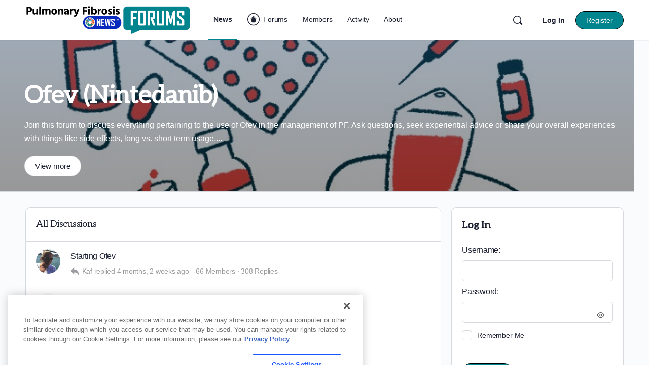

--- FILE ---
content_type: text/html; charset=UTF-8
request_url: https://pulmonaryfibrosisnews.com/forums/forums/forum/treatments-and-science/ofev-nintedanib/
body_size: 31043
content:
<!doctype html>
<html lang="en-US">
	<head>

			<meta charset="UTF-8">
		<link rel="profile" href="http://gmpg.org/xfn/11">
		    <script>
        // Generate the PVID
        var random_number = Math.floor(10000000 + Math.random() * 90000000);
        var epoch_timestamp = Math.floor(Date.now() / 1000);
        window.pvid = epoch_timestamp + '' + random_number;
    </script>
    <script type="text/html" id="tmpl-bb-link-preview">
<% if ( link_scrapping ) { %>
	<% if ( link_loading ) { %>
		<span class="bb-url-scrapper-loading bb-ajax-loader"><i class="bb-icon-l bb-icon-spinner animate-spin"></i>Loading preview...</span>
	<% } %>
	<% if ( link_success || link_error ) { %>
		<a title="Cancel Preview" href="#" id="bb-close-link-suggestion">Remove Preview</a>
		<div class="bb-link-preview-container">

			<% if ( link_images && link_images.length && link_success && ! link_error && '' !== link_image_index ) { %>
				<div id="bb-url-scrapper-img-holder">
					<div class="bb-link-preview-image">
						<div class="bb-link-preview-image-cover">
							<img src="<%= link_images[link_image_index] %>"/>
						</div>
						<div class="bb-link-preview-icons">
							<%
							if ( link_images.length > 1 ) { %>
								<a data-bp-tooltip-pos="up" data-bp-tooltip="Change image" href="#" class="icon-exchange toolbar-button bp-tooltip" id="icon-exchange"><i class="bb-icon-l bb-icon-exchange"></i></a>
							<% } %>
							<% if ( link_images.length ) { %>
								<a data-bp-tooltip-pos="up" data-bp-tooltip="Remove image" href="#" class="icon-image-slash toolbar-button bp-tooltip" id="bb-link-preview-remove-image"><i class="bb-icon-l bb-icon-image-slash"></i></a>
							<% } %>
							<a data-bp-tooltip-pos="up" data-bp-tooltip="Confirm" class="toolbar-button bp-tooltip" href="#" id="bb-link-preview-select-image">
								<i class="bb-icon-check bb-icon-l"></i>
							</a>
						</div>
					</div>
					<% if ( link_images.length > 1 ) { %>
						<div class="bb-url-thumb-nav">
							<button type="button" id="bb-url-prevPicButton"><span class="bb-icon-l bb-icon-angle-left"></span></button>
							<button type="button" id="bb-url-nextPicButton"><span class="bb-icon-l bb-icon-angle-right"></span></button>
							<div id="bb-url-scrapper-img-count">
								Image <%= link_image_index + 1 %>&nbsp;of&nbsp;<%= link_images.length %>
							</div>
						</div>
					<% } %>
				</div>
			<% } %>

			<% if ( link_success && ! link_error && link_url ) { %>
				<div class="bb-link-preview-info">
					<% var a = document.createElement('a');
						a.href = link_url;
						var hostname = a.hostname;
						var domainName = hostname.replace('www.', '' );
					%>

					<% if ( 'undefined' !== typeof link_title && link_title.trim() && link_description ) { %>
						<p class="bb-link-preview-link-name"><%= domainName %></p>
					<% } %>

					<% if ( link_success && ! link_error ) { %>
						<p class="bb-link-preview-title"><%= link_title %></p>
					<% } %>

					<% if ( link_success && ! link_error ) { %>
						<div class="bb-link-preview-excerpt"><p><%= link_description %></p></div>
					<% } %>
				</div>
			<% } %>
			<% if ( link_error && ! link_success ) { %>
				<div id="bb-url-error" class="bb-url-error"><%= link_error_msg %></div>
			<% } %>
		</div>
	<% } %>
<% } %>
</script>
<script type="text/html" id="tmpl-profile-card-popup">
	<div id="profile-card" class="bb-profile-card bb-popup-card" data-bp-item-id="" data-bp-item-component="members">

		<div class="skeleton-card">
			<div class="skeleton-card-body">
				<div class="skeleton-card-avatar bb-loading-bg"></div>
				<div class="skeleton-card-entity">
					<div class="skeleton-card-type bb-loading-bg"></div>
					<div class="skeleton-card-heading bb-loading-bg"></div>
					<div class="skeleton-card-meta bb-loading-bg"></div>
				</div>
			</div>
						<div class="skeleton-card-footer skeleton-footer-plain">
				<div class="skeleton-card-button bb-loading-bg"></div>
				<div class="skeleton-card-button bb-loading-bg"></div>
				<div class="skeleton-card-button bb-loading-bg"></div>
			</div>
		</div>

		<div class="bb-card-content">
			<div class="bb-card-body">
				<div class="bb-card-avatar">
					<span class="card-profile-status"></span>
					<img src="" alt="">
				</div>
				<div class="bb-card-entity">
					<div class="bb-card-profile-type"></div>
					<h4 class="bb-card-heading"></h4>
					<div class="bb-card-meta">
						<span class="card-meta-item card-meta-joined">Joined <span></span></span>
						<span class="card-meta-item card-meta-last-active"></span>
													<span class="card-meta-item card-meta-followers"></span>
												</div>
				</div>
			</div>
			<div class="bb-card-footer">
								<div class="bb-card-action bb-card-action-outline">
					<a href="" class="card-button card-button-profile">View Profile</a>
				</div>
			</div>
		</div>

	</div>
</script>
<script type="text/html" id="tmpl-group-card-popup">
	<div id="group-card" class="bb-group-card bb-popup-card" data-bp-item-id="" data-bp-item-component="groups">

		<div class="skeleton-card">
			<div class="skeleton-card-body">
				<div class="skeleton-card-avatar bb-loading-bg"></div>
				<div class="skeleton-card-entity">
					<div class="skeleton-card-heading bb-loading-bg"></div>
					<div class="skeleton-card-meta bb-loading-bg"></div>
				</div>
			</div>
						<div class="skeleton-card-footer skeleton-footer-plain">
				<div class="skeleton-card-button bb-loading-bg"></div>
				<div class="skeleton-card-button bb-loading-bg"></div>
			</div>
		</div>

		<div class="bb-card-content">
			<div class="bb-card-body">
				<div class="bb-card-avatar">
					<img src="" alt="">
				</div>
				<div class="bb-card-entity">
					<h4 class="bb-card-heading"></h4>
					<div class="bb-card-meta">
						<span class="card-meta-item card-meta-status"></span>
						<span class="card-meta-item card-meta-type"></span>
						<span class="card-meta-item card-meta-last-active"></span>
					</div>
					<div class="card-group-members">
						<span class="bs-group-members"></span>
					</div>
				</div>
			</div>
			<div class="bb-card-footer">
								<div class="bb-card-action bb-card-action-outline">
					<a href="" class="card-button card-button-group">View Group</a>
				</div>
			</div>
		</div>

	</div>
</script>
<meta name='robots' content='index, follow, max-image-preview:large, max-snippet:-1, max-video-preview:-1' />
	<style>img:is([sizes="auto" i], [sizes^="auto," i]) { contain-intrinsic-size: 3000px 1500px }</style>
	
<!-- Google Tag Manager for WordPress by gtm4wp.com -->
<script data-cfasync="false" data-pagespeed-no-defer>
	var gtm4wp_datalayer_name = "dataLayer";
	var dataLayer = dataLayer || [];
</script>
<!-- End Google Tag Manager for WordPress by gtm4wp.com -->
	<!-- This site is optimized with the Yoast SEO plugin v26.7 - https://yoast.com/wordpress/plugins/seo/ -->
	<title>Ofev (Nintedanib) &#8211; Pulmonary Fibrosis News Forums</title>
	<link rel="canonical" href="https://pulmonaryfibrosisnews.com/forums/forums/forum/treatments-and-science/ofev-nintedanib/" />
	<script type="application/ld+json" class="yoast-schema-graph">{"@context":"https://schema.org","@graph":[{"@type":"WebPage","@id":"https://pulmonaryfibrosisnews.com/forums/forums/forum/treatments-and-science/ofev-nintedanib/","url":"https://pulmonaryfibrosisnews.com/forums/forums/forum/treatments-and-science/ofev-nintedanib/","name":"Ofev (Nintedanib) - Pulmonary Fibrosis News Forums","isPartOf":{"@id":"https://pulmonaryfibrosisnews.com/forums/#website"},"primaryImageOfPage":{"@id":"https://pulmonaryfibrosisnews.com/forums/forums/forum/treatments-and-science/ofev-nintedanib/#primaryimage"},"image":{"@id":"https://pulmonaryfibrosisnews.com/forums/forums/forum/treatments-and-science/ofev-nintedanib/#primaryimage"},"thumbnailUrl":"https://pulmonaryfibrosisnews.com/forums/wp-content/uploads/2018/02/DifferentMeds.jpg","datePublished":"2018-02-13T00:19:14+00:00","dateModified":"2023-08-28T13:18:37+00:00","breadcrumb":{"@id":"https://pulmonaryfibrosisnews.com/forums/forums/forum/treatments-and-science/ofev-nintedanib/#breadcrumb"},"inLanguage":"en-US","potentialAction":[{"@type":"ReadAction","target":["https://pulmonaryfibrosisnews.com/forums/forums/forum/treatments-and-science/ofev-nintedanib/"]}]},{"@type":"ImageObject","inLanguage":"en-US","@id":"https://pulmonaryfibrosisnews.com/forums/forums/forum/treatments-and-science/ofev-nintedanib/#primaryimage","url":"https://pulmonaryfibrosisnews.com/forums/wp-content/uploads/2018/02/DifferentMeds.jpg","contentUrl":"https://pulmonaryfibrosisnews.com/forums/wp-content/uploads/2018/02/DifferentMeds.jpg","width":700,"height":350},{"@type":"BreadcrumbList","@id":"https://pulmonaryfibrosisnews.com/forums/forums/forum/treatments-and-science/ofev-nintedanib/#breadcrumb","itemListElement":[{"@type":"ListItem","position":1,"name":"Home","item":"https://pulmonaryfibrosisnews.com/forums/"},{"@type":"ListItem","position":2,"name":"Forums","item":"https://pulmonaryfibrosisnews.com/forums/forums/"},{"@type":"ListItem","position":3,"name":"Treatments and Science","item":"https://pulmonaryfibrosisnews.com/forums/forums/forum/treatments-and-science/"},{"@type":"ListItem","position":4,"name":"Ofev (Nintedanib)"}]},{"@type":"WebSite","@id":"https://pulmonaryfibrosisnews.com/forums/#website","url":"https://pulmonaryfibrosisnews.com/forums/","name":"Pulmonary Fibrosis News Forums","description":"Forums for the Pulmonary Fibrosis Community","publisher":{"@id":"https://pulmonaryfibrosisnews.com/forums/#organization"},"potentialAction":[{"@type":"SearchAction","target":{"@type":"EntryPoint","urlTemplate":"https://pulmonaryfibrosisnews.com/forums/?s={search_term_string}"},"query-input":{"@type":"PropertyValueSpecification","valueRequired":true,"valueName":"search_term_string"}}],"inLanguage":"en-US"},{"@type":"Organization","@id":"https://pulmonaryfibrosisnews.com/forums/#organization","name":"Pulmonary Fibrosis News Forums","url":"https://pulmonaryfibrosisnews.com/forums/","logo":{"@type":"ImageObject","inLanguage":"en-US","@id":"https://pulmonaryfibrosisnews.com/forums/#/schema/logo/image/","url":"https://pulmonaryfibrosisnews.com/forums/wp-content/uploads/2022/09/Forums-logo-PF.png","contentUrl":"https://pulmonaryfibrosisnews.com/forums/wp-content/uploads/2022/09/Forums-logo-PF.png","width":1040,"height":188,"caption":"Pulmonary Fibrosis News Forums"},"image":{"@id":"https://pulmonaryfibrosisnews.com/forums/#/schema/logo/image/"}}]}</script>
	<!-- / Yoast SEO plugin. -->


<link rel='dns-prefetch' href='//pulmonaryfibrosisnews.com' />
<link rel='dns-prefetch' href='//cdn.jsdelivr.net' />
<link rel='dns-prefetch' href='//cdnjs.cloudflare.com' />
<link rel='dns-prefetch' href='//securepubads.g.doubleclick.net' />
<link rel='dns-prefetch' href='//fonts.googleapis.com' />
<link rel='preconnect' href='https://fonts.gstatic.com' crossorigin />
<link rel="alternate" type="application/rss+xml" title="Pulmonary Fibrosis News Forums &raquo; Feed" href="https://pulmonaryfibrosisnews.com/forums/feed/" />
<link rel="alternate" type="application/rss+xml" title="Pulmonary Fibrosis News Forums &raquo; Comments Feed" href="https://pulmonaryfibrosisnews.com/forums/comments/feed/" />
<link rel="alternate" type="application/rss+xml" title="Pulmonary Fibrosis News Forums &raquo; Ofev (Nintedanib) Comments Feed" href="https://pulmonaryfibrosisnews.com/forums/forums/forum/treatments-and-science/ofev-nintedanib/feed/" />
<script type="text/javascript">
/* <![CDATA[ */
window._wpemojiSettings = {"baseUrl":"https:\/\/s.w.org\/images\/core\/emoji\/16.0.1\/72x72\/","ext":".png","svgUrl":"https:\/\/s.w.org\/images\/core\/emoji\/16.0.1\/svg\/","svgExt":".svg","source":{"concatemoji":"https:\/\/pulmonaryfibrosisnews.com\/forums\/wp-includes\/js\/wp-emoji-release.min.js?ver=6.8.3"}};
/*! This file is auto-generated */
!function(s,n){var o,i,e;function c(e){try{var t={supportTests:e,timestamp:(new Date).valueOf()};sessionStorage.setItem(o,JSON.stringify(t))}catch(e){}}function p(e,t,n){e.clearRect(0,0,e.canvas.width,e.canvas.height),e.fillText(t,0,0);var t=new Uint32Array(e.getImageData(0,0,e.canvas.width,e.canvas.height).data),a=(e.clearRect(0,0,e.canvas.width,e.canvas.height),e.fillText(n,0,0),new Uint32Array(e.getImageData(0,0,e.canvas.width,e.canvas.height).data));return t.every(function(e,t){return e===a[t]})}function u(e,t){e.clearRect(0,0,e.canvas.width,e.canvas.height),e.fillText(t,0,0);for(var n=e.getImageData(16,16,1,1),a=0;a<n.data.length;a++)if(0!==n.data[a])return!1;return!0}function f(e,t,n,a){switch(t){case"flag":return n(e,"\ud83c\udff3\ufe0f\u200d\u26a7\ufe0f","\ud83c\udff3\ufe0f\u200b\u26a7\ufe0f")?!1:!n(e,"\ud83c\udde8\ud83c\uddf6","\ud83c\udde8\u200b\ud83c\uddf6")&&!n(e,"\ud83c\udff4\udb40\udc67\udb40\udc62\udb40\udc65\udb40\udc6e\udb40\udc67\udb40\udc7f","\ud83c\udff4\u200b\udb40\udc67\u200b\udb40\udc62\u200b\udb40\udc65\u200b\udb40\udc6e\u200b\udb40\udc67\u200b\udb40\udc7f");case"emoji":return!a(e,"\ud83e\udedf")}return!1}function g(e,t,n,a){var r="undefined"!=typeof WorkerGlobalScope&&self instanceof WorkerGlobalScope?new OffscreenCanvas(300,150):s.createElement("canvas"),o=r.getContext("2d",{willReadFrequently:!0}),i=(o.textBaseline="top",o.font="600 32px Arial",{});return e.forEach(function(e){i[e]=t(o,e,n,a)}),i}function t(e){var t=s.createElement("script");t.src=e,t.defer=!0,s.head.appendChild(t)}"undefined"!=typeof Promise&&(o="wpEmojiSettingsSupports",i=["flag","emoji"],n.supports={everything:!0,everythingExceptFlag:!0},e=new Promise(function(e){s.addEventListener("DOMContentLoaded",e,{once:!0})}),new Promise(function(t){var n=function(){try{var e=JSON.parse(sessionStorage.getItem(o));if("object"==typeof e&&"number"==typeof e.timestamp&&(new Date).valueOf()<e.timestamp+604800&&"object"==typeof e.supportTests)return e.supportTests}catch(e){}return null}();if(!n){if("undefined"!=typeof Worker&&"undefined"!=typeof OffscreenCanvas&&"undefined"!=typeof URL&&URL.createObjectURL&&"undefined"!=typeof Blob)try{var e="postMessage("+g.toString()+"("+[JSON.stringify(i),f.toString(),p.toString(),u.toString()].join(",")+"));",a=new Blob([e],{type:"text/javascript"}),r=new Worker(URL.createObjectURL(a),{name:"wpTestEmojiSupports"});return void(r.onmessage=function(e){c(n=e.data),r.terminate(),t(n)})}catch(e){}c(n=g(i,f,p,u))}t(n)}).then(function(e){for(var t in e)n.supports[t]=e[t],n.supports.everything=n.supports.everything&&n.supports[t],"flag"!==t&&(n.supports.everythingExceptFlag=n.supports.everythingExceptFlag&&n.supports[t]);n.supports.everythingExceptFlag=n.supports.everythingExceptFlag&&!n.supports.flag,n.DOMReady=!1,n.readyCallback=function(){n.DOMReady=!0}}).then(function(){return e}).then(function(){var e;n.supports.everything||(n.readyCallback(),(e=n.source||{}).concatemoji?t(e.concatemoji):e.wpemoji&&e.twemoji&&(t(e.twemoji),t(e.wpemoji)))}))}((window,document),window._wpemojiSettings);
/* ]]> */
</script>
<link rel='stylesheet' id='bp-mentions-css-css' href='https://pulmonaryfibrosisnews.com/forums/wp-content/plugins/buddyboss-platform/bp-core/css/mentions.min.css?ver=2.17.0' type='text/css' media='all' />
<link rel='stylesheet' id='bp-nouveau-icons-map-css' href='https://pulmonaryfibrosisnews.com/forums/wp-content/plugins/buddyboss-platform/bp-templates/bp-nouveau/icons/css/icons-map.min.css?ver=2.17.0' type='text/css' media='all' />
<link rel='stylesheet' id='bp-nouveau-bb-icons-css' href='https://pulmonaryfibrosisnews.com/forums/wp-content/plugins/buddyboss-platform/bp-templates/bp-nouveau/icons/css/bb-icons.min.css?ver=1.0.8' type='text/css' media='all' />
<link rel='stylesheet' id='dashicons-css' href='https://pulmonaryfibrosisnews.com/forums/wp-includes/css/dashicons.min.css?ver=6.8.3' type='text/css' media='all' />
<link rel='stylesheet' id='bp-nouveau-css' href='https://pulmonaryfibrosisnews.com/forums/wp-content/plugins/buddyboss-platform/bp-templates/bp-nouveau/css/buddypress.min.css?ver=2.17.0' type='text/css' media='all' />
<style id='bp-nouveau-inline-css' type='text/css'>
.list-wrap .bs-group-cover a:before{ background:unset; }
</style>
<link rel='stylesheet' id='buddyboss_legacy-css' href='https://pulmonaryfibrosisnews.com/forums/wp-content/themes/buddyboss-theme/inc/plugins/buddyboss-menu-icons/vendor/kucrut/icon-picker/css/types/buddyboss_legacy.css?ver=1.0' type='text/css' media='all' />
<link rel='stylesheet' id='wp-block-library-css' href='https://pulmonaryfibrosisnews.com/forums/wp-includes/css/dist/block-library/style.min.css?ver=6.8.3' type='text/css' media='all' />
<style id='classic-theme-styles-inline-css' type='text/css'>
/*! This file is auto-generated */
.wp-block-button__link{color:#fff;background-color:#32373c;border-radius:9999px;box-shadow:none;text-decoration:none;padding:calc(.667em + 2px) calc(1.333em + 2px);font-size:1.125em}.wp-block-file__button{background:#32373c;color:#fff;text-decoration:none}
</style>
<style id='safe-svg-svg-icon-style-inline-css' type='text/css'>
.safe-svg-cover{text-align:center}.safe-svg-cover .safe-svg-inside{display:inline-block;max-width:100%}.safe-svg-cover svg{fill:currentColor;height:100%;max-height:100%;max-width:100%;width:100%}

</style>
<link rel='stylesheet' id='bb_theme_block-buddypanel-style-css-css' href='https://pulmonaryfibrosisnews.com/forums/wp-content/themes/buddyboss-theme/blocks/buddypanel/build/style-buddypanel.css?ver=0d3f6dc312fb857c6779' type='text/css' media='all' />
<style id='global-styles-inline-css' type='text/css'>
:root{--wp--preset--aspect-ratio--square: 1;--wp--preset--aspect-ratio--4-3: 4/3;--wp--preset--aspect-ratio--3-4: 3/4;--wp--preset--aspect-ratio--3-2: 3/2;--wp--preset--aspect-ratio--2-3: 2/3;--wp--preset--aspect-ratio--16-9: 16/9;--wp--preset--aspect-ratio--9-16: 9/16;--wp--preset--color--black: #000000;--wp--preset--color--cyan-bluish-gray: #abb8c3;--wp--preset--color--white: #ffffff;--wp--preset--color--pale-pink: #f78da7;--wp--preset--color--vivid-red: #cf2e2e;--wp--preset--color--luminous-vivid-orange: #ff6900;--wp--preset--color--luminous-vivid-amber: #fcb900;--wp--preset--color--light-green-cyan: #7bdcb5;--wp--preset--color--vivid-green-cyan: #00d084;--wp--preset--color--pale-cyan-blue: #8ed1fc;--wp--preset--color--vivid-cyan-blue: #0693e3;--wp--preset--color--vivid-purple: #9b51e0;--wp--preset--gradient--vivid-cyan-blue-to-vivid-purple: linear-gradient(135deg,rgba(6,147,227,1) 0%,rgb(155,81,224) 100%);--wp--preset--gradient--light-green-cyan-to-vivid-green-cyan: linear-gradient(135deg,rgb(122,220,180) 0%,rgb(0,208,130) 100%);--wp--preset--gradient--luminous-vivid-amber-to-luminous-vivid-orange: linear-gradient(135deg,rgba(252,185,0,1) 0%,rgba(255,105,0,1) 100%);--wp--preset--gradient--luminous-vivid-orange-to-vivid-red: linear-gradient(135deg,rgba(255,105,0,1) 0%,rgb(207,46,46) 100%);--wp--preset--gradient--very-light-gray-to-cyan-bluish-gray: linear-gradient(135deg,rgb(238,238,238) 0%,rgb(169,184,195) 100%);--wp--preset--gradient--cool-to-warm-spectrum: linear-gradient(135deg,rgb(74,234,220) 0%,rgb(151,120,209) 20%,rgb(207,42,186) 40%,rgb(238,44,130) 60%,rgb(251,105,98) 80%,rgb(254,248,76) 100%);--wp--preset--gradient--blush-light-purple: linear-gradient(135deg,rgb(255,206,236) 0%,rgb(152,150,240) 100%);--wp--preset--gradient--blush-bordeaux: linear-gradient(135deg,rgb(254,205,165) 0%,rgb(254,45,45) 50%,rgb(107,0,62) 100%);--wp--preset--gradient--luminous-dusk: linear-gradient(135deg,rgb(255,203,112) 0%,rgb(199,81,192) 50%,rgb(65,88,208) 100%);--wp--preset--gradient--pale-ocean: linear-gradient(135deg,rgb(255,245,203) 0%,rgb(182,227,212) 50%,rgb(51,167,181) 100%);--wp--preset--gradient--electric-grass: linear-gradient(135deg,rgb(202,248,128) 0%,rgb(113,206,126) 100%);--wp--preset--gradient--midnight: linear-gradient(135deg,rgb(2,3,129) 0%,rgb(40,116,252) 100%);--wp--preset--font-size--small: 13px;--wp--preset--font-size--medium: 20px;--wp--preset--font-size--large: 36px;--wp--preset--font-size--x-large: 42px;--wp--preset--spacing--20: 0.44rem;--wp--preset--spacing--30: 0.67rem;--wp--preset--spacing--40: 1rem;--wp--preset--spacing--50: 1.5rem;--wp--preset--spacing--60: 2.25rem;--wp--preset--spacing--70: 3.38rem;--wp--preset--spacing--80: 5.06rem;--wp--preset--shadow--natural: 6px 6px 9px rgba(0, 0, 0, 0.2);--wp--preset--shadow--deep: 12px 12px 50px rgba(0, 0, 0, 0.4);--wp--preset--shadow--sharp: 6px 6px 0px rgba(0, 0, 0, 0.2);--wp--preset--shadow--outlined: 6px 6px 0px -3px rgba(255, 255, 255, 1), 6px 6px rgba(0, 0, 0, 1);--wp--preset--shadow--crisp: 6px 6px 0px rgba(0, 0, 0, 1);}:where(.is-layout-flex){gap: 0.5em;}:where(.is-layout-grid){gap: 0.5em;}body .is-layout-flex{display: flex;}.is-layout-flex{flex-wrap: wrap;align-items: center;}.is-layout-flex > :is(*, div){margin: 0;}body .is-layout-grid{display: grid;}.is-layout-grid > :is(*, div){margin: 0;}:where(.wp-block-columns.is-layout-flex){gap: 2em;}:where(.wp-block-columns.is-layout-grid){gap: 2em;}:where(.wp-block-post-template.is-layout-flex){gap: 1.25em;}:where(.wp-block-post-template.is-layout-grid){gap: 1.25em;}.has-black-color{color: var(--wp--preset--color--black) !important;}.has-cyan-bluish-gray-color{color: var(--wp--preset--color--cyan-bluish-gray) !important;}.has-white-color{color: var(--wp--preset--color--white) !important;}.has-pale-pink-color{color: var(--wp--preset--color--pale-pink) !important;}.has-vivid-red-color{color: var(--wp--preset--color--vivid-red) !important;}.has-luminous-vivid-orange-color{color: var(--wp--preset--color--luminous-vivid-orange) !important;}.has-luminous-vivid-amber-color{color: var(--wp--preset--color--luminous-vivid-amber) !important;}.has-light-green-cyan-color{color: var(--wp--preset--color--light-green-cyan) !important;}.has-vivid-green-cyan-color{color: var(--wp--preset--color--vivid-green-cyan) !important;}.has-pale-cyan-blue-color{color: var(--wp--preset--color--pale-cyan-blue) !important;}.has-vivid-cyan-blue-color{color: var(--wp--preset--color--vivid-cyan-blue) !important;}.has-vivid-purple-color{color: var(--wp--preset--color--vivid-purple) !important;}.has-black-background-color{background-color: var(--wp--preset--color--black) !important;}.has-cyan-bluish-gray-background-color{background-color: var(--wp--preset--color--cyan-bluish-gray) !important;}.has-white-background-color{background-color: var(--wp--preset--color--white) !important;}.has-pale-pink-background-color{background-color: var(--wp--preset--color--pale-pink) !important;}.has-vivid-red-background-color{background-color: var(--wp--preset--color--vivid-red) !important;}.has-luminous-vivid-orange-background-color{background-color: var(--wp--preset--color--luminous-vivid-orange) !important;}.has-luminous-vivid-amber-background-color{background-color: var(--wp--preset--color--luminous-vivid-amber) !important;}.has-light-green-cyan-background-color{background-color: var(--wp--preset--color--light-green-cyan) !important;}.has-vivid-green-cyan-background-color{background-color: var(--wp--preset--color--vivid-green-cyan) !important;}.has-pale-cyan-blue-background-color{background-color: var(--wp--preset--color--pale-cyan-blue) !important;}.has-vivid-cyan-blue-background-color{background-color: var(--wp--preset--color--vivid-cyan-blue) !important;}.has-vivid-purple-background-color{background-color: var(--wp--preset--color--vivid-purple) !important;}.has-black-border-color{border-color: var(--wp--preset--color--black) !important;}.has-cyan-bluish-gray-border-color{border-color: var(--wp--preset--color--cyan-bluish-gray) !important;}.has-white-border-color{border-color: var(--wp--preset--color--white) !important;}.has-pale-pink-border-color{border-color: var(--wp--preset--color--pale-pink) !important;}.has-vivid-red-border-color{border-color: var(--wp--preset--color--vivid-red) !important;}.has-luminous-vivid-orange-border-color{border-color: var(--wp--preset--color--luminous-vivid-orange) !important;}.has-luminous-vivid-amber-border-color{border-color: var(--wp--preset--color--luminous-vivid-amber) !important;}.has-light-green-cyan-border-color{border-color: var(--wp--preset--color--light-green-cyan) !important;}.has-vivid-green-cyan-border-color{border-color: var(--wp--preset--color--vivid-green-cyan) !important;}.has-pale-cyan-blue-border-color{border-color: var(--wp--preset--color--pale-cyan-blue) !important;}.has-vivid-cyan-blue-border-color{border-color: var(--wp--preset--color--vivid-cyan-blue) !important;}.has-vivid-purple-border-color{border-color: var(--wp--preset--color--vivid-purple) !important;}.has-vivid-cyan-blue-to-vivid-purple-gradient-background{background: var(--wp--preset--gradient--vivid-cyan-blue-to-vivid-purple) !important;}.has-light-green-cyan-to-vivid-green-cyan-gradient-background{background: var(--wp--preset--gradient--light-green-cyan-to-vivid-green-cyan) !important;}.has-luminous-vivid-amber-to-luminous-vivid-orange-gradient-background{background: var(--wp--preset--gradient--luminous-vivid-amber-to-luminous-vivid-orange) !important;}.has-luminous-vivid-orange-to-vivid-red-gradient-background{background: var(--wp--preset--gradient--luminous-vivid-orange-to-vivid-red) !important;}.has-very-light-gray-to-cyan-bluish-gray-gradient-background{background: var(--wp--preset--gradient--very-light-gray-to-cyan-bluish-gray) !important;}.has-cool-to-warm-spectrum-gradient-background{background: var(--wp--preset--gradient--cool-to-warm-spectrum) !important;}.has-blush-light-purple-gradient-background{background: var(--wp--preset--gradient--blush-light-purple) !important;}.has-blush-bordeaux-gradient-background{background: var(--wp--preset--gradient--blush-bordeaux) !important;}.has-luminous-dusk-gradient-background{background: var(--wp--preset--gradient--luminous-dusk) !important;}.has-pale-ocean-gradient-background{background: var(--wp--preset--gradient--pale-ocean) !important;}.has-electric-grass-gradient-background{background: var(--wp--preset--gradient--electric-grass) !important;}.has-midnight-gradient-background{background: var(--wp--preset--gradient--midnight) !important;}.has-small-font-size{font-size: var(--wp--preset--font-size--small) !important;}.has-medium-font-size{font-size: var(--wp--preset--font-size--medium) !important;}.has-large-font-size{font-size: var(--wp--preset--font-size--large) !important;}.has-x-large-font-size{font-size: var(--wp--preset--font-size--x-large) !important;}
:where(.wp-block-post-template.is-layout-flex){gap: 1.25em;}:where(.wp-block-post-template.is-layout-grid){gap: 1.25em;}
:where(.wp-block-columns.is-layout-flex){gap: 2em;}:where(.wp-block-columns.is-layout-grid){gap: 2em;}
:root :where(.wp-block-pullquote){font-size: 1.5em;line-height: 1.6;}
</style>
<link rel='stylesheet' id='bionews-css' href='https://pulmonaryfibrosisnews.com/forums/wp-content/plugins/BioNews_Plugin-main/public/css/bionews-public.css?ver=1.9.33' type='text/css' media='all' />
<link rel='stylesheet' id='emojionearea-css' href='https://pulmonaryfibrosisnews.com/forums/wp-content/plugins/buddyboss-platform/bp-core/css/emojionearea-edited.min.css?ver=2.17.0' type='text/css' media='all' />
<link rel='stylesheet' id='bp-medium-editor-css' href='https://pulmonaryfibrosisnews.com/forums/wp-content/plugins/buddyboss-platform/bp-core/css/medium-editor.min.css?ver=2.17.0' type='text/css' media='all' />
<link rel='stylesheet' id='bp-medium-editor-beagle-css' href='https://pulmonaryfibrosisnews.com/forums/wp-content/plugins/buddyboss-platform/bp-core/css/medium-editor-beagle.min.css?ver=2.17.0' type='text/css' media='all' />
<link rel='stylesheet' id='bp-select2-css' href='https://pulmonaryfibrosisnews.com/forums/wp-content/plugins/buddyboss-platform/bp-core/css/vendor/select2.min.css?ver=2.17.0' type='text/css' media='all' />
<link rel='stylesheet' id='bb-pro-enqueue-scripts-css' href='https://pulmonaryfibrosisnews.com/forums/wp-content/plugins/buddyboss-platform-pro/assets/css/index.min.css?ver=2.12.0' type='text/css' media='all' />
<link rel='stylesheet' id='bb-access-control-css' href='https://pulmonaryfibrosisnews.com/forums/wp-content/plugins/buddyboss-platform-pro/includes/access-control/assets/css/bb-access-control.min.css?ver=2.12.0' type='text/css' media='all' />
<link rel='stylesheet' id='bb-polls-style-css' href='https://pulmonaryfibrosisnews.com/forums/wp-content/plugins/buddyboss-platform-pro/includes/polls/assets/css/bb-polls.min.css?ver=2.12.0' type='text/css' media='all' />
<link rel='stylesheet' id='bb-schedule-posts-css' href='https://pulmonaryfibrosisnews.com/forums/wp-content/plugins/buddyboss-platform-pro/includes/schedule-posts/assets/css/bb-schedule-posts.min.css?ver=2.12.0' type='text/css' media='all' />
<link rel='stylesheet' id='bb-activity-post-feature-image-css' href='https://pulmonaryfibrosisnews.com/forums/wp-content/plugins/buddyboss-platform-pro/includes/platform-settings/activity/post-feature-image/assets/css/bb-activity-post-feature-image.min.css?ver=2.12.0' type='text/css' media='all' />
<link rel='stylesheet' id='bb-cropper-css-css' href='https://pulmonaryfibrosisnews.com/forums/wp-content/plugins/buddyboss-platform/bp-core/css/vendor/cropper.min.css?ver=2.17.0' type='text/css' media='all' />
<link rel='stylesheet' id='bb-meprlms-frontend-css' href='https://pulmonaryfibrosisnews.com/forums/wp-content/plugins/buddyboss-platform-pro/includes/integrations/meprlms/assets/css/meprlms-frontend.min.css?ver=2.17.0' type='text/css' media='all' />
<link rel='stylesheet' id='bb-tutorlms-admin-css' href='https://pulmonaryfibrosisnews.com/forums/wp-content/plugins/buddyboss-platform-pro/includes/integrations/tutorlms/assets/css/bb-tutorlms-admin.min.css?ver=2.17.0' type='text/css' media='all' />
<link rel='stylesheet' id='bp-media-videojs-css-css' href='https://pulmonaryfibrosisnews.com/forums/wp-content/plugins/buddyboss-platform/bp-core/css/vendor/video-js.min.css?ver=2.17.0' type='text/css' media='all' />
<link rel='stylesheet' id='redux-extendify-styles-css' href='https://pulmonaryfibrosisnews.com/forums/wp-content/themes/buddyboss-theme/inc/admin/framework/redux-core/assets/css/extendify-utilities.css?ver=4.4.11' type='text/css' media='all' />
<link rel='stylesheet' id='bp-zoom-css' href='https://pulmonaryfibrosisnews.com/forums/wp-content/plugins/buddyboss-platform-pro/includes/integrations/zoom/assets/css/bp-zoom.min.css?ver=2.12.0' type='text/css' media='all' />
<link rel='stylesheet' id='buddyboss-theme-magnific-popup-css-css' href='https://pulmonaryfibrosisnews.com/forums/wp-content/themes/buddyboss-theme/assets/css/vendors/magnific-popup.min.css?ver=2.17.0' type='text/css' media='all' />
<link rel='stylesheet' id='buddyboss-theme-select2-css-css' href='https://pulmonaryfibrosisnews.com/forums/wp-content/themes/buddyboss-theme/assets/css/vendors/select2.min.css?ver=2.17.0' type='text/css' media='all' />
<link rel='stylesheet' id='buddyboss-theme-css-css' href='https://pulmonaryfibrosisnews.com/forums/wp-content/themes/buddyboss-theme/assets/css/theme.min.css?ver=2.17.0' type='text/css' media='all' />
<link rel='stylesheet' id='buddyboss-theme-template-css' href='https://pulmonaryfibrosisnews.com/forums/wp-content/themes/buddyboss-theme/assets/css/template-v2.min.css?ver=2.17.0' type='text/css' media='all' />
<link rel='stylesheet' id='buddyboss-theme-buddypress-css' href='https://pulmonaryfibrosisnews.com/forums/wp-content/themes/buddyboss-theme/assets/css/buddypress.min.css?ver=2.17.0' type='text/css' media='all' />
<link rel='stylesheet' id='buddyboss-theme-forums-css' href='https://pulmonaryfibrosisnews.com/forums/wp-content/themes/buddyboss-theme/assets/css/bbpress.min.css?ver=2.17.0' type='text/css' media='all' />
<link rel="preload" as="style" href="https://fonts.googleapis.com/css?family=Aleo&#038;display=swap&#038;ver=1745588963" /><link rel="stylesheet" href="https://fonts.googleapis.com/css?family=Aleo&#038;display=swap&#038;ver=1745588963" media="print" onload="this.media='all'"><noscript><link rel="stylesheet" href="https://fonts.googleapis.com/css?family=Aleo&#038;display=swap&#038;ver=1745588963" /></noscript><link rel='stylesheet' id='buddyboss-child-css-css' href='https://pulmonaryfibrosisnews.com/forums/wp-content/themes/buddyboss-theme-child/assets/css/custom.css?ver=1745615049' type='text/css' media='all' />
<script type="text/javascript">
            window._bbssoDOMReady = function (callback) {
                if ( document.readyState === "complete" || document.readyState === "interactive" ) {
                    callback();
                } else {
                    document.addEventListener( "DOMContentLoaded", callback );
                }
            };
            </script><script type="text/javascript" src="https://pulmonaryfibrosisnews.com/forums/wp-includes/js/jquery/jquery.min.js?ver=3.7.1" id="jquery-core-js"></script>
<script type="text/javascript" src="https://pulmonaryfibrosisnews.com/forums/wp-includes/js/jquery/jquery-migrate.min.js?ver=3.4.1" id="jquery-migrate-js"></script>
<script type="text/javascript" src="https://pulmonaryfibrosisnews.com/forums/wp-content/plugins/buddyboss-platform/bp-core/js/widget-members.min.js?ver=2.17.0" id="bp-widget-members-js"></script>
<script type="text/javascript" src="https://pulmonaryfibrosisnews.com/forums/wp-content/plugins/buddyboss-platform/bp-core/js/jquery-query.min.js?ver=2.17.0" id="bp-jquery-query-js"></script>
<script type="text/javascript" src="https://pulmonaryfibrosisnews.com/forums/wp-content/plugins/buddyboss-platform/bp-core/js/vendor/jquery-cookie.min.js?ver=2.17.0" id="bp-jquery-cookie-js"></script>
<script type="text/javascript" src="https://pulmonaryfibrosisnews.com/forums/wp-content/plugins/buddyboss-platform/bp-core/js/vendor/jquery-scroll-to.min.js?ver=2.17.0" id="bp-jquery-scroll-to-js"></script>
<script type="text/javascript" src="https://pulmonaryfibrosisnews.com/forums/wp-content/plugins/buddyboss-platform/bp-core/js/vendor/magnific-popup.js?ver=2.17.0" id="bp-nouveau-magnific-popup-js"></script>
<script type="text/javascript" id="bp-media-dropzone-js-extra">
/* <![CDATA[ */
var bp_media_dropzone = {"dictDefaultMessage":"Drop files here to upload","dictFallbackMessage":"Your browser does not support drag'n'drop file uploads.","dictFallbackText":"Please use the fallback form below to upload your files like in the olden days.","dictFileTooBig":"Sorry, file size is too big ({{filesize}} MB). Max file size limit: {{maxFilesize}} MB.","dictInvalidFileType":"You can't upload files of this type.","dictResponseError":"Server responded with {{statusCode}} code.","dictCancelUpload":"Cancel upload","dictUploadCanceled":"Upload canceled.","dictCancelUploadConfirmation":"Are you sure you want to cancel this upload?","dictRemoveFile":"Remove file","dictMaxFilesExceeded":"You cannot upload more than 10 files at a time."};
/* ]]> */
</script>
<script type="text/javascript" src="https://pulmonaryfibrosisnews.com/forums/wp-content/plugins/buddyboss-platform/bp-core/js/vendor/dropzone.min.js?ver=2.17.0" id="bp-media-dropzone-js"></script>
<script type="text/javascript" src="https://securepubads.g.doubleclick.net/tag/js/gpt.js?ver=6.8.3" id="BioNews_gpt_script-js"></script>
<script type="text/javascript" src="https://pulmonaryfibrosisnews.com/forums/wp-content/plugins/buddyboss-platform/bp-core/js/vendor/exif.js?ver=2.17.0" id="bp-exif-js"></script>
<script type="text/javascript" src="https://pulmonaryfibrosisnews.com/forums/wp-content/plugins/buddyboss-platform/bp-core/js/vendor/medium-editor.min.js?ver=2.17.0" id="bp-medium-editor-js"></script>
<script type="text/javascript" id="bp-select2-js-extra">
/* <![CDATA[ */
var bp_select2 = {"i18n":{"errorLoading":"The results could not be loaded.","inputTooLong":"Please delete %% character","inputTooShort":"Please enter %% or more characters","loadingMore":"Loading more results\u2026","maximumSelected":"You can only select %% item","noResults":"No results found","searching":"Searching\u2026","removeAllItems":"Remove all items","msginputTooShort":"Start typing to find members"}};
/* ]]> */
</script>
<script type="text/javascript" src="https://pulmonaryfibrosisnews.com/forums/wp-content/plugins/buddyboss-platform/bp-core/js/vendor/select2.min.js?ver=2.17.0" id="bp-select2-js"></script>
<script type="text/javascript" id="bb-twemoji-js-extra">
/* <![CDATA[ */
var bbemojiSettings = {"baseUrl":"https:\/\/s.w.org\/images\/core\/emoji\/14.0.0\/72x72\/","ext":".png","svgUrl":"https:\/\/s.w.org\/images\/core\/emoji\/14.0.0\/svg\/","svgExt":".svg"};
/* ]]> */
</script>
<script type="text/javascript" src="https://pulmonaryfibrosisnews.com/forums/wp-includes/js/twemoji.min.js?ver=2.17.0" id="bb-twemoji-js"></script>
<script type="text/javascript" src="https://pulmonaryfibrosisnews.com/forums/wp-content/plugins/buddyboss-platform/bp-core/js/bb-emoji-loader.min.js?ver=2.17.0" id="bb-emoji-loader-js"></script>
<script type="text/javascript" id="bb-reaction-js-extra">
/* <![CDATA[ */
var bbReactionVars = {"ajax_url":"https:\/\/pulmonaryfibrosisnews.com\/forums\/wp-admin\/admin-ajax.php"};
/* ]]> */
</script>
<script type="text/javascript" src="https://pulmonaryfibrosisnews.com/forums/wp-content/plugins/buddyboss-platform-pro/includes/reactions/assets/js/bb-reaction.min.js?ver=2.12.0" id="bb-reaction-js"></script>
<!--[if lt IE 8]>
<script type="text/javascript" src="https://pulmonaryfibrosisnews.com/forums/wp-includes/js/json2.min.js?ver=2015-05-03" id="json2-js"></script>
<![endif]-->
<script type="text/javascript" src="https://pulmonaryfibrosisnews.com/forums/wp-content/plugins/buddyboss-platform-pro/includes/integrations/meprlms/assets/js/bb-meprlms-frontend.min.js?ver=2.17.0" id="bb-meprlms-frontend-js"></script>
<script type="text/javascript" id="bb-tutorlms-admin-js-extra">
/* <![CDATA[ */
var bbTutorLMSVars = {"ajax_url":"https:\/\/pulmonaryfibrosisnews.com\/forums\/wp-admin\/admin-ajax.php","select_course_placeholder":"Start typing a course name to associate with this group."};
/* ]]> */
</script>
<script type="text/javascript" src="https://pulmonaryfibrosisnews.com/forums/wp-content/plugins/buddyboss-platform-pro/includes/integrations/tutorlms/assets/js/bb-tutorlms-admin.min.js?ver=2.17.0" id="bb-tutorlms-admin-js"></script>
<script type="text/javascript" src="https://pulmonaryfibrosisnews.com/forums/wp-content/plugins/buddyboss-platform/bp-core/js/vendor/video.min.js?ver=2.17.0" id="bp-media-videojs-js"></script>
<script type="text/javascript" src="https://pulmonaryfibrosisnews.com/forums/wp-content/plugins/buddyboss-platform/bp-core/js/vendor/videojs-seek-buttons.min.js?ver=2.17.0" id="bp-media-videojs-seek-buttons-js"></script>
<script type="text/javascript" src="https://pulmonaryfibrosisnews.com/forums/wp-content/plugins/buddyboss-platform/bp-core/js/vendor/flv.js?ver=2.17.0" id="bp-media-videojs-flv-js"></script>
<script type="text/javascript" src="https://pulmonaryfibrosisnews.com/forums/wp-content/plugins/buddyboss-platform/bp-core/js/vendor/videojs-flash.js?ver=2.17.0" id="bp-media-videojs-flash-js"></script>
<script type="text/javascript" src="https://pulmonaryfibrosisnews.com/forums/wp-content/plugins/buddyboss-platform/bp-friends/js/widget-friends.min.js?ver=2.17.0" id="bp_core_widget_friends-js-js"></script>
<script type="text/javascript" src="https://pulmonaryfibrosisnews.com/forums/wp-content/themes/buddyboss-theme-child/assets/js/custom.js?ver=6.8.3" id="buddyboss-child-js-js"></script>
<script>window.blacklistedUserAgents = [];</script><link rel="https://api.w.org/" href="https://pulmonaryfibrosisnews.com/forums/wp-json/" /><link rel="EditURI" type="application/rsd+xml" title="RSD" href="https://pulmonaryfibrosisnews.com/forums/xmlrpc.php?rsd" />
<link rel='shortlink' href='https://pulmonaryfibrosisnews.com/forums/?p=11114' />
<link rel="alternate" title="oEmbed (JSON)" type="application/json+oembed" href="https://pulmonaryfibrosisnews.com/forums/wp-json/oembed/1.0/embed?url=https%3A%2F%2Fpulmonaryfibrosisnews.com%2Fforums%2Fforums%2Fforum%2Ftreatments-and-science%2Fofev-nintedanib%2F" />
<link rel="alternate" title="oEmbed (XML)" type="text/xml+oembed" href="https://pulmonaryfibrosisnews.com/forums/wp-json/oembed/1.0/embed?url=https%3A%2F%2Fpulmonaryfibrosisnews.com%2Fforums%2Fforums%2Fforum%2Ftreatments-and-science%2Fofev-nintedanib%2F&#038;format=xml" />

	<script>var ajaxurl = 'https://pulmonaryfibrosisnews.com/forums/wp-admin/admin-ajax.php';</script>

	
<!-- Google Tag Manager for WordPress by gtm4wp.com -->
<!-- GTM Container placement set to automatic -->
<script data-cfasync="false" data-pagespeed-no-defer>
	var dataLayer_content = {"visitorLoginState":"logged-out","visitorType":"visitor-logged-out","visitorRegistrationDate":"","pageTitle":"Ofev (Nintedanib) &#8211; Pulmonary Fibrosis News Forums","pagePostType":"forum","pagePostType2":"single-forum","pagePostAuthor":"Charlene Marshall","pagePostDate":false,"pagePostDateYear":false,"pagePostDateMonth":false,"pagePostDateDay":false,"pagePostDateDayName":false,"pagePostDateHour":false,"pagePostDateMinute":false,"pagePostDateIso":false,"pagePostDateUnix":false,"pagePostTerms":{"meta":{"sbg_selected_sidebar":"a:1:{i:0;s:1:\"0\";}","sbg_selected_sidebar_replacement":"a:1:{i:0;s:1:\"0\";}"}},"postCountOnPage":1,"postCountTotal":1,"postID":11114,"postFormat":"standard"};
	dataLayer.push( dataLayer_content );
</script>
<script data-cfasync="false" data-pagespeed-no-defer>
(function(w,d,s,l,i){w[l]=w[l]||[];w[l].push({'gtm.start':
new Date().getTime(),event:'gtm.js'});var f=d.getElementsByTagName(s)[0],
j=d.createElement(s),dl=l!='dataLayer'?'&l='+l:'';j.async=true;j.src=
'//www.googletagmanager.com/gtm.js?id='+i+dl+'&gtm_auth=EmB6fYQFJVzQiYMV81abww&gtm_preview=env-1&gtm_cookies_win=x';f.parentNode.insertBefore(j,f);
})(window,document,'script','dataLayer','GTM-58SB6QHN');
</script>
<!-- End Google Tag Manager for WordPress by gtm4wp.com --><style>#menu-item-35846{display:none !important;}</style><meta name="generator" content="Redux 4.4.11" /><link rel="pingback" href="https://pulmonaryfibrosisnews.com/forums/xmlrpc.php"><meta name="viewport" content="width=device-width, initial-scale=1.0, maximum-scale=3.0, user-scalable=1" /><link rel="icon" href="https://pulmonaryfibrosisnews.com/forums/wp-content/uploads/2024/06/BioNews_Favicon-1.svg" sizes="32x32" />
<link rel="icon" href="https://pulmonaryfibrosisnews.com/forums/wp-content/uploads/2024/06/BioNews_Favicon-1.svg" sizes="192x192" />
<link rel="apple-touch-icon" href="https://pulmonaryfibrosisnews.com/forums/wp-content/uploads/2024/06/BioNews_Favicon-1.svg" />
<meta name="msapplication-TileImage" content="https://pulmonaryfibrosisnews.com/forums/wp-content/uploads/2024/06/BioNews_Favicon-1.svg" />
<style id="buddyboss_theme-style">:root{--bb-primary-color:#00848E;--bb-primary-color-rgb:0, 132, 142;--bb-body-background-color:#FAFBFD;--bb-body-background-color-rgb:250, 251, 253;--bb-content-background-color:#FFFFFF;--bb-content-alternate-background-color:#F2F4F5;--bb-content-border-color:#D6D9DD;--bb-content-border-color-rgb:214, 217, 221;--bb-cover-image-background-color:#647385;--bb-headings-color:#1E2132;--bb-headings-color-rgb:30, 33, 50;--bb-body-text-color:#5A5A5A;--bb-body-text-color-rgb:90, 90, 90;--bb-alternate-text-color:#9B9C9F;--bb-alternate-text-color-rgb:155, 156, 159;--bb-primary-button-background-regular:#00848E;--bb-primary-button-background-hover:#A51038;--bb-primary-button-border-regular:#000000;--bb-primary-button-border-hover:#A51038;--bb-primary-button-text-regular:#FFFFFF;--bb-primary-button-text-regular-rgb:255, 255, 255;--bb-primary-button-text-hover:#FFFFFF;--bb-primary-button-text-hover-rgb:255, 255, 255;--bb-secondary-button-background-regular:#00848E;--bb-secondary-button-background-hover:#A51038;--bb-secondary-button-border-regular:#F2F4F5;--bb-secondary-button-border-hover:#A51038;--bb-secondary-button-text-regular:#FFFFFF;--bb-secondary-button-text-hover:#FFFFFF;--bb-header-background:#FFFFFF;--bb-header-alternate-background:#F2F4F5;--bb-header-links:#1E2132;--bb-header-links-hover:#00848E;--bb-header-mobile-logo-size:px;--bb-header-height:79px;--bb-sidenav-background:#FFFFFF;--bb-sidenav-text-regular:#1E2132;--bb-sidenav-text-hover:#1E2132;--bb-sidenav-text-active:#FFFFFF;--bb-sidenav-menu-background-color-regular:#FFFFFF;--bb-sidenav-menu-background-color-hover:#F2F4F5;--bb-sidenav-menu-background-color-active:#00848E;--bb-sidenav-count-text-color-regular:#1E2132;--bb-sidenav-count-text-color-hover:#FFFFFF;--bb-sidenav-count-text-color-active:#00848E;--bb-sidenav-count-background-color-regular:#F2F4F5;--bb-sidenav-count-background-color-hover:#00848E;--bb-sidenav-count-background-color-active:#FFFFFF;--bb-footer-background:#FAFBFD;--bb-footer-widget-background:#FAFBFD;--bb-footer-text-color:#5A5A5A;--bb-footer-menu-link-color-regular:#5A5A5A;--bb-footer-menu-link-color-hover:#00848E;--bb-footer-menu-link-color-active:#1E2132;--bb-admin-screen-bgr-color:#FFFFFF;--bb-admin-screen-txt-color:#1E2132;--bb-login-register-link-color-regular:#5A5A5A;--bb-login-register-link-color-hover:#00848E;--bb-login-register-button-background-color-regular:#00848E;--bb-login-register-button-background-color-hover:#A51038;--bb-login-register-button-border-color-regular:#00848E;--bb-login-register-button-border-color-hover:#A51038;--bb-login-register-button-text-color-regular:#FFFFFF;--bb-login-register-button-text-color-hover:#FFFFFF;--bb-label-background-color:#738E8E;--bb-label-text-color:#00848E;--bb-tooltip-background:#1E2132;--bb-tooltip-background-rgb:30, 33, 50;--bb-tooltip-color:#FFFFFF;--bb-default-notice-color:#00848E;--bb-default-notice-color-rgb:0, 132, 142;--bb-success-color:#14B550;--bb-success-color-rgb:20, 181, 80;--bb-warning-color:#ED9615;--bb-warning-color-rgb:237, 150, 21;--bb-danger-color:#DB222A;--bb-danger-color-rgb:219, 34, 42;--bb-login-custom-heading-color:#FFFFFF;--bb-button-radius:20px;--bb-block-radius:10px;--bb-option-radius:5px;--bb-block-radius-inner:6px;--bb-input-radius:6px;--bb-label-type-radius:6px;--bb-checkbox-radius:5.4px;--bb-primary-button-focus-shadow:0px 0px 1px 2px rgba(0, 0, 0, 0.05), inset 0px 0px 0px 2px rgba(0, 0, 0, 0.08);--bb-secondary-button-focus-shadow:0px 0px 1px 2px rgba(0, 0, 0, 0.05), inset 0px 0px 0px 2px rgba(0, 0, 0, 0.08);--bb-outline-button-focus-shadow:0px 0px 1px 2px rgba(0, 0, 0, 0.05), inset 0px 0px 0px 2px rgba(0, 0, 0, 0.08);--bb-input-focus-shadow:0px 0px 0px 2px rgba(var(--bb-primary-color-rgb), 0.1);--bb-input-focus-border-color:var(--bb-primary-color);--bb-widget-title-text-transform:none;}h1 { line-height:1.2; }h2 { line-height:1.2; }h3 { line-height:1.4; }h4 { line-height:1.4; }h5 { line-height:1.4; }h6 { line-height:1.4; }.bb-style-primary-bgr-color {background-color:#00848E;}.bb-style-border-radius {border-radius:20px;}.site-header-container #site-logo .bb-logo img,.site-header-container #site-logo .site-title img.bb-logo,.site-title img.bb-mobile-logo {max-height:79px}.sticky-header .site-content,body.buddypress.sticky-header .site-content,.bb-buddypanel.sticky-header .site-content,.single-sfwd-quiz.bb-buddypanel.sticky-header .site-content,.single-sfwd-lessons.bb-buddypanel.sticky-header .site-content,.single-sfwd-topic.bb-buddypanel.sticky-header .site-content {padding-top:79px}.site-header .site-header-container,.header-search-wrap,.header-search-wrap input.search-field,.header-search-wrap form.search-form {height:79px;}.sticky-header .bp-feedback.bp-sitewide-notice {top:79px;}@media screen and (max-width:767px) {.bb-mobile-header {height:79px;}#learndash-content .lms-topic-sidebar-wrapper .lms-topic-sidebar-data,.lifter-topic-sidebar-wrapper .lifter-topic-sidebar-data {height:calc(90vh - 79px);}}[data-balloon]:after,[data-bp-tooltip]:after {background-color:rgba( 30,33,50,1 );box-shadow:none;}[data-balloon]:before,[data-bp-tooltip]:before {background:no-repeat url("data:image/svg+xml;charset=utf-8,%3Csvg%20xmlns%3D%22http://www.w3.org/2000/svg%22%20width%3D%2236px%22%20height%3D%2212px%22%3E%3Cpath%20fill%3D%22rgba( 30,33,50,1 )%22%20transform%3D%22rotate(0)%22%20d%3D%22M2.658,0.000%20C-13.615,0.000%2050.938,0.000%2034.662,0.000%20C28.662,0.000%2023.035,12.002%2018.660,12.002%20C14.285,12.002%208.594,0.000%202.658,0.000%20Z%22/%3E%3C/svg%3E");background-size:100% auto;}[data-bp-tooltip][data-bp-tooltip-pos="right"]:before,[data-balloon][data-balloon-pos='right']:before {background:no-repeat url("data:image/svg+xml;charset=utf-8,%3Csvg%20xmlns%3D%22http://www.w3.org/2000/svg%22%20width%3D%2212px%22%20height%3D%2236px%22%3E%3Cpath%20fill%3D%22rgba( 30,33,50,1 )%22%20transform%3D%22rotate(90 6 6)%22%20d%3D%22M2.658,0.000%20C-13.615,0.000%2050.938,0.000%2034.662,0.000%20C28.662,0.000%2023.035,12.002%2018.660,12.002%20C14.285,12.002%208.594,0.000%202.658,0.000%20Z%22/%3E%3C/svg%3E");background-size:100% auto;}[data-bp-tooltip][data-bp-tooltip-pos="left"]:before,[data-balloon][data-balloon-pos='left']:before {background:no-repeat url("data:image/svg+xml;charset=utf-8,%3Csvg%20xmlns%3D%22http://www.w3.org/2000/svg%22%20width%3D%2212px%22%20height%3D%2236px%22%3E%3Cpath%20fill%3D%22rgba( 30,33,50,1 )%22%20transform%3D%22rotate(-90 18 18)%22%20d%3D%22M2.658,0.000%20C-13.615,0.000%2050.938,0.000%2034.662,0.000%20C28.662,0.000%2023.035,12.002%2018.660,12.002%20C14.285,12.002%208.594,0.000%202.658,0.000%20Z%22/%3E%3C/svg%3E");background-size:100% auto;}[data-bp-tooltip][data-bp-tooltip-pos="down-left"]:before,[data-bp-tooltip][data-bp-tooltip-pos="down"]:before,[data-balloon][data-balloon-pos='down']:before {background:no-repeat url("data:image/svg+xml;charset=utf-8,%3Csvg%20xmlns%3D%22http://www.w3.org/2000/svg%22%20width%3D%2236px%22%20height%3D%2212px%22%3E%3Cpath%20fill%3D%22rgba( 30,33,50,1 )%22%20transform%3D%22rotate(180 18 6)%22%20d%3D%22M2.658,0.000%20C-13.615,0.000%2050.938,0.000%2034.662,0.000%20C28.662,0.000%2023.035,12.002%2018.660,12.002%20C14.285,12.002%208.594,0.000%202.658,0.000%20Z%22/%3E%3C/svg%3E");background-size:100% auto;}</style>
            <style id="buddyboss_theme-bp-style">
                #buddypress #header-cover-image.has-default,#buddypress #header-cover-image.has-default .guillotine-window img,.bs-group-cover.has-default a {background-color:#647385;}body.buddypress.register.login-split-page .login-split .split-overlay,body.buddypress.activation.login-split-page .login-split .split-overlay {opacity:0.3;}body.buddypress.register .register-section-logo img,body.buddypress.activation .activate-section-logo img {width:290px;}
            </style>
            
            <style id="buddyboss_theme-forums-style">
                .bbpress .widget_display_forums > ul.bb-sidebar-forums > li a:before {border-color:#73afbf;}.bbpress .widget_display_forums > ul.bb-sidebar-forums > li a:before {background-color:rgba( 115,175,191,0.5 );}
            </style>
            
		<style id="buddyboss_theme-custom-style">

		a.bb-close-panel i {top:21px;}
		</style>
				<style type="text/css" id="wp-custom-css">
			.rsswidget.rss-widget-feed {
	display: none;
}

#bbpress-forums .item-description, #bbpress-forums .bs-forum-content {
    font-size: 16px;
}

#bbpress-forums .bs-forum-content p, #bbpress-forums#bbpress-forums .bs-forums-items.list-view .bs-header-item.topic-lead .item-description>p {
    margin-bottom: 20px;
}


.otnotice-menu, .otnotice-menu-mobile {
    display: none !important;
}
.otnotice-sections {
    margin-left: 0px !important;
}
@media only screen and (max-width: 767px) {
    .otnotice-sections > .otnotice-section > .otnotice-section-content,
    .otnotice-section-header {
        margin-right: 0px !important;
        margin-left: 0px !important;
    }
}		</style>
		<style id="buddyboss_theme_options-dynamic-css" title="dynamic-css" class="redux-options-output">.site-header .site-title{font-size:30px;font-display:swap;}body{font-size:16px;font-display:swap;}h1{font-family:Aleo;font-weight:normal;font-style:normal;font-size:44px;font-display:swap;}h2{font-family:Aleo;font-weight:normal;font-style:normal;font-size:24px;font-display:swap;}h3{font-family:Aleo;font-weight:normal;font-style:normal;font-size:20px;font-display:swap;}h4{font-family:"SF UI Display";font-weight:400;font-style:normal;font-size:18px;font-display:swap;}h5{font-family:"SF UI Display";font-weight:400;font-style:normal;font-size:16px;font-display:swap;}h6{font-family:"SF UI Display";font-weight:500;font-style:normal;font-size:12px;font-display:swap;}</style>
	</head>

	<body class="forum bbpress bp-nouveau wp-singular forum-template-default single single-forum postid-11114 wp-custom-logo wp-theme-buddyboss-theme wp-child-theme-buddyboss-theme-child buddyboss-theme bb-template-v2 buddypanel-logo-off has-sidebar forums-sidebar sidebar-right default-fi  header-style-1  menu-style-standard single-forum-cover-image sticky-header bp-search no-js">


        
<!-- GTM Container placement set to automatic -->
<!-- Google Tag Manager (noscript) -->
				<noscript><iframe src="https://www.googletagmanager.com/ns.html?id=GTM-58SB6QHN&amp;gtm_auth=EmB6fYQFJVzQiYMV81abww&amp;gtm_preview=env-1&amp;gtm_cookies_win=x" height="0" width="0" style="display:none;visibility:hidden" aria-hidden="true"></iframe></noscript>
<!-- End Google Tag Manager (noscript) -->
		
		<div id="page" class="site">

			
			<header id="masthead" class="site-header site-header--bb">
				<div class="container site-header-container flex default-header">
	<a href="#" class="bb-toggle-panel">
		<i class="bb-icon-l bb-icon-sidebar"></i>
		<span class="screen-reader-text">Toggle Side Panel</span>
	</a>
    
<div id="site-logo" class="site-branding buddypanel_logo_display_off">
	<div class="site-title">
		<a href="https://pulmonaryfibrosisnews.com/forums/" rel="home" aria-label="Go to Pulmonary Fibrosis News Forums homepage">
			<img width="1040" height="188" src="https://pulmonaryfibrosisnews.com/forums/wp-content/uploads/2022/09/Forums-logo-PF.png" class="bb-logo" alt="Pulmonary Fibrosis News Forums Logo" decoding="async" fetchpriority="high" srcset="https://pulmonaryfibrosisnews.com/forums/wp-content/uploads/2022/09/Forums-logo-PF.png 1040w, https://pulmonaryfibrosisnews.com/forums/wp-content/uploads/2022/09/Forums-logo-PF-380x69.png 380w, https://pulmonaryfibrosisnews.com/forums/wp-content/uploads/2022/09/Forums-logo-PF-800x145.png 800w, https://pulmonaryfibrosisnews.com/forums/wp-content/uploads/2022/09/Forums-logo-PF-768x139.png 768w, https://pulmonaryfibrosisnews.com/forums/wp-content/uploads/2022/09/Forums-logo-PF-672x121.png 672w, https://pulmonaryfibrosisnews.com/forums/wp-content/uploads/2022/09/Forums-logo-PF-1038x188.png 1038w, https://pulmonaryfibrosisnews.com/forums/wp-content/uploads/2022/09/Forums-logo-PF-480x87.png 480w" sizes="(max-width: 1040px) 100vw, 1040px" />		</a>
	</div>
</div>	<nav id="site-navigation" class="main-navigation" data-menu-space="120">
		<div id="primary-navbar">
			<ul id="primary-menu" class="primary-menu bb-primary-overflow"><li id="menu-item-35951" class="menu-item menu-item-type-custom menu-item-object-custom menu-item-35951 no-icon current-menu-item"><a href="https://pulmonaryfibrosisnews.com"><span>News</span></a></li>
<li id="menu-item-35952" class="menu-item menu-item-type-post_type menu-item-object-page menu-item-home menu-item-35952 icon-added"><a href="https://pulmonaryfibrosisnews.com/forums/"><i class="_mi _before bb-icon-rl buddyboss bb-icon-home" aria-hidden="true"></i><span>Forums</span></a></li>
<li id="menu-item-35953" class="menu-item menu-item-type-post_type menu-item-object-page menu-item-35953 no-icon"><a href="https://pulmonaryfibrosisnews.com/forums/members/"><span>Members</span></a></li>
<li id="menu-item-35954" class="menu-item menu-item-type-post_type menu-item-object-page menu-item-35954 no-icon"><a href="https://pulmonaryfibrosisnews.com/forums/activity/"><span>Activity</span></a></li>
<li id="menu-item-35955" class="menu-item menu-item-type-post_type menu-item-object-page menu-item-35955 no-icon"><a href="https://pulmonaryfibrosisnews.com/forums/about-our-forums/"><span>About</span></a></li>
</ul>			<div id="navbar-collapse">
				<a class="more-button" href="#">
					<i class="bb-icon-f bb-icon-ellipsis-h"></i>
					<span class="screen-reader-text">More options</span>
				</a>
				<div class="sub-menu">
					<div class="wrapper">
						<ul id="navbar-extend" class="sub-menu-inner"></ul>
					</div>
				</div>
			</div>
		</div>
	</nav>
		
<div id="header-aside" class="header-aside name_and_avatar">
	<div class="header-aside-inner">

		
							<a href="#" class="header-search-link" data-balloon-pos="down" data-balloon="Search" aria-label="Search"><i class="bb-icon-l bb-icon-search"></i></a>
				<span class="search-separator bb-separator"></span>
								<div class="bb-header-buttons">
					<a href="https://pulmonaryfibrosisnews.com/forums/wp-login.php" class="button small outline signin-button link">Log In</a>

											<a href="https://pulmonaryfibrosisnews.com/forums/register/" class="button small signup">Register</a>
									</div>
			
	</div><!-- .header-aside-inner -->
</div><!-- #header-aside -->
</div>

<div class="bb-mobile-header-wrapper bb-single-icon">
	<div class="bb-mobile-header flex align-items-center">
		<div class="bb-left-panel-icon-wrap">
			<a href="#" class="push-left bb-left-panel-mobile" aria-label="Open Menu"><i class="bb-icon-l bb-icon-bars"></i></a>
		</div>

		<div class="flex-1 mobile-logo-wrapper">
			
			<div class="site-title">

				<a href="https://pulmonaryfibrosisnews.com/forums/" rel="home">
					<img width="1040" height="188" src="https://pulmonaryfibrosisnews.com/forums/wp-content/uploads/2022/09/Forums-logo-PF.png" class="bb-mobile-logo" alt="Pulmonary Fibrosis News Forums Logo" decoding="async" srcset="https://pulmonaryfibrosisnews.com/forums/wp-content/uploads/2022/09/Forums-logo-PF.png 1040w, https://pulmonaryfibrosisnews.com/forums/wp-content/uploads/2022/09/Forums-logo-PF-380x69.png 380w, https://pulmonaryfibrosisnews.com/forums/wp-content/uploads/2022/09/Forums-logo-PF-800x145.png 800w, https://pulmonaryfibrosisnews.com/forums/wp-content/uploads/2022/09/Forums-logo-PF-768x139.png 768w, https://pulmonaryfibrosisnews.com/forums/wp-content/uploads/2022/09/Forums-logo-PF-672x121.png 672w, https://pulmonaryfibrosisnews.com/forums/wp-content/uploads/2022/09/Forums-logo-PF-1038x188.png 1038w, https://pulmonaryfibrosisnews.com/forums/wp-content/uploads/2022/09/Forums-logo-PF-480x87.png 480w" sizes="(max-width: 1040px) 100vw, 1040px" />				</a>

			</div>
		</div>
		<div class="header-aside">
								<a data-balloon-pos="left" data-balloon="Search" aria-label="Search" href="#" class="push-right header-search-link"><i class="bb-icon-l bb-icon-search"></i></a>
							</div>
	</div>

	<div class="header-search-wrap">
		<div class="container">
			
<form role="search" method="get" class="search-form" action="https://pulmonaryfibrosisnews.com/forums/">
	<label>
		<span class="screen-reader-text">Search for:</span>
		<input type="search" class="search-field-top" placeholder="Search" value="" name="s" />
	</label>
</form>
			<a data-balloon-pos="left" data-balloon="Close" href="#" class="close-search"><i class="bb-icon-l bb-icon-times"></i></a>
		</div>
	</div>
</div>

<div class="bb-mobile-panel-wrapper left light closed">
	<div class="bb-mobile-panel-inner">
		<div class="bb-mobile-panel-header">
							<div class="logo-wrap">
					<a href="https://pulmonaryfibrosisnews.com/forums/" rel="home">
						<img width="1040" height="188" src="https://pulmonaryfibrosisnews.com/forums/wp-content/uploads/2022/09/Forums-logo-PF.png" class="bb-mobile-logo" alt="Pulmonary Fibrosis News Forums Logo" decoding="async" srcset="https://pulmonaryfibrosisnews.com/forums/wp-content/uploads/2022/09/Forums-logo-PF.png 1040w, https://pulmonaryfibrosisnews.com/forums/wp-content/uploads/2022/09/Forums-logo-PF-380x69.png 380w, https://pulmonaryfibrosisnews.com/forums/wp-content/uploads/2022/09/Forums-logo-PF-800x145.png 800w, https://pulmonaryfibrosisnews.com/forums/wp-content/uploads/2022/09/Forums-logo-PF-768x139.png 768w, https://pulmonaryfibrosisnews.com/forums/wp-content/uploads/2022/09/Forums-logo-PF-672x121.png 672w, https://pulmonaryfibrosisnews.com/forums/wp-content/uploads/2022/09/Forums-logo-PF-1038x188.png 1038w, https://pulmonaryfibrosisnews.com/forums/wp-content/uploads/2022/09/Forums-logo-PF-480x87.png 480w" sizes="(max-width: 1040px) 100vw, 1040px" />					</a>
				</div>
						<a href="#" class="bb-close-panel" aria-label="Close Menu"><i class="bb-icon-l bb-icon-times"></i></a>
		</div>

		<nav class="main-navigation" data-menu-space="120">
			<ul id="menu-mobile-menu-logged-out" class="bb-primary-menu mobile-menu buddypanel-menu side-panel-menu"><li id="menu-item-35852" class="bp-menu bp-login-nav menu-item menu-item-type-custom menu-item-object-custom menu-item-35852"><a href="https://pulmonaryfibrosisnews.com/forums/wp-login.php?redirect_to=https%3A%2F%2Fpulmonaryfibrosisnews.com%2Fforums%2Fforums%2Fforum%2Ftreatments-and-science%2Fofev-nintedanib%2F"><i class="_mi _before bb-icon-l buddyboss bb-icon-sign-in" aria-hidden="true"></i><span>Log In</span></a></li>
<li id="menu-item-35853" class="bp-menu bp-register-nav menu-item menu-item-type-custom menu-item-object-custom menu-item-35853"><a href="https://pulmonaryfibrosisnews.com/forums/register/"><i class="_mi _before bb-icon-l buddyboss bb-icon-clipboard" aria-hidden="true"></i><span>Register</span></a></li>
<li id="menu-item-35856" class="menu-item menu-item-type-post_type menu-item-object-page menu-item-35856 current-menu-item"><a href="https://pulmonaryfibrosisnews.com/forums/forums/"><i class='bb-icon-file'></i><span class='link-text'>Forums</span></a></li>
<li id="menu-item-35857" class="menu-item menu-item-type-post_type menu-item-object-page menu-item-35857"><a href="https://pulmonaryfibrosisnews.com/forums/members/"><i class='bb-icon-file'></i><span class='link-text'>Members</span></a></li>
<li id="menu-item-35860" class="menu-item menu-item-type-custom menu-item-object-custom menu-item-has-children menu-item-35860"><a href="#"><i class='bb-icon-file'></i><span class='link-text'>Media</span></a>
<ul class="sub-menu">
	<li id="menu-item-35858" class="menu-item menu-item-type-post_type menu-item-object-page menu-item-35858"><a href="https://pulmonaryfibrosisnews.com/forums/photos/"><i class='bb-icon-file'></i><span class='link-text'>Photos</span></a></li>
	<li id="menu-item-35859" class="menu-item menu-item-type-post_type menu-item-object-page menu-item-35859"><a href="https://pulmonaryfibrosisnews.com/forums/videos/"><i class='bb-icon-file'></i><span class='link-text'>Videos</span></a></li>
</ul>
</li>
<li id="menu-item-35855" class="menu-item menu-item-type-post_type menu-item-object-page menu-item-35855"><a href="https://pulmonaryfibrosisnews.com/forums/activity/"><i class='bb-icon-file'></i><span class='link-text'>Activity</span></a></li>
<li id="menu-item-35854" class="menu-item menu-item-type-post_type menu-item-object-page menu-item-35854"><a href="https://pulmonaryfibrosisnews.com/forums/about-our-forums/"><i class='bb-icon-file'></i><span class='link-text'>About Our Forums</span></a></li>
</ul>		</nav>

	</div>
</div>
<div class="header-search-wrap">
	<div class="container">
		
<form role="search" method="get" class="search-form" action="https://pulmonaryfibrosisnews.com/forums/">
	<label>
		<span class="screen-reader-text">Search for:</span>
		<input type="search" class="search-field-top" placeholder="Search..." value="" name="s" />
	</label>
</form>
		<a href="#" class="close-search">
			<i class="bb-icon-l bb-icon-times"></i>
			<span class="screen-reader-text">Close search</span>
		</a>
	</div>
</div>
			</header>

			
			
			<div id="content" class="site-content">

				
				<div class="container">
					<div class="bb-grid site-content-grid">

<div id="primary" class="content-area">
		<main id="main" class="site-main">

					
<article id="post-11114" class="post-11114 forum type-forum status-publish has-post-thumbnail hentry default-fi">

				<div class="bb-topic-banner-container bb-topic-banner">
				<img src="https://pulmonaryfibrosisnews.com/forums/wp-content/uploads/2018/02/DifferentMeds.jpg" alt="Ofev (Nintedanib)" class="banner-img wp-post-image"/>
				<header class="entry-header container bb-single-forum has-parent-forums">
					<h1 class="entry-title">Ofev (Nintedanib)</h1>
												<div class="bbp-forum-content-wrap">Join this forum to discuss everything pertaining to the use of Ofev in the management of PF. Ask questions, seek experiential advice or share your overall experiences with things like side effects, long vs. short term usage,... <br /> <a href="#single-forum-description-popup-11114" class="bb-more-link show-action-popup button outline">View more</a></div>
										</header> <!--.entry-header -->
			</div>
			
	<div class="entry-content">
		
<div id="bbpress-forums" class="">

	<div class="bbp-breadcrumb"><p><a href="https://pulmonaryfibrosisnews.com/forums/" class="bbp-breadcrumb-home">Pulmonary Fibrosis News Forums</a> <span class="bbp-breadcrumb-sep">&rsaquo;</span> <a href="https://pulmonaryfibrosisnews.com/forums/forums/" class="bbp-breadcrumb-root">Forums</a> <span class="bbp-breadcrumb-sep">&rsaquo;</span> <a href="https://pulmonaryfibrosisnews.com/forums/forums/forum/treatments-and-science/" class="bbp-breadcrumb-forum">Treatments and Science</a> <span class="bbp-breadcrumb-sep">&rsaquo;</span> <span class="bbp-breadcrumb-current">Ofev (Nintedanib)</span></p></div>
	

	
	
		
		
			

<ul id="bbp-forum-11114" class="bbp-topics1 bs-item-list bs-forums-items list-view">

	<li class="bs-item-wrap bs-header-item align-items-center no-hover-effect">
		<div class="flex-1">
			<h2 class="bs-section-title">
			All Discussions			</h2>
			<div class="bbp-forum-buttons-wrap">
							</div>
		</div>
	</li>

	<li>
		<div class="bs-item-wrap ">
		<div class="flex flex-1">
			<div class="item-avatar bb-item-avatar-wrap">
				<a href="https://pulmonaryfibrosisnews.com/forums/members/charlene-marshall/" title="View Charlene&#039;s profile" class="bbp-author-link" data-bb-hp-profile="170" rel="nofollow"><span  class="bbp-author-avatar"><img alt='' src='https://pulmonaryfibrosisnews.com/forums/wp-content/uploads/avatars/170/5a74eb0b6dd59-bpfull.jpg' srcset='https://pulmonaryfibrosisnews.com/forums/wp-content/uploads/avatars/170/5a74eb0b6dd59-bpfull.jpg 2x' class='avatar avatar-180 photo' height='180' width='180' loading='lazy'/></span>&nbsp;<span  class="bbp-author-name">Charlene</span></a>
							</div>

			<div class="item">
				<div class="item-title">
					<a class="bbp-topic-permalink" href="https://pulmonaryfibrosisnews.com/forums/forums/topic/starting-ofev/">Starting Ofev</a>
				</div>

				<div class="item-meta bb-reply-meta">
					<i class="bb-icon-f bb-icon-reply"></i>
					<div>
						<span class="bs-replied">
							<span class="bbp-topic-freshness-author">
							<a href="https://pulmonaryfibrosisnews.com/forums/members/kaf/" title="View Kaf&#039;s profile" class="bbp-author-link" data-bb-hp-profile="17432" rel="nofollow"><span  class="bbp-author-avatar"><img alt='' src='https://pulmonaryfibrosisnews.com/forums/wp-content/plugins/buddyboss-platform/bp-core/images/profile-avatar-buddyboss-50.png' srcset='https://pulmonaryfibrosisnews.com/forums/wp-content/plugins/buddyboss-platform/bp-core/images/profile-avatar-buddyboss-50.png 2x' class='avatar avatar-1 photo' height='1' width='1' loading='lazy'/></span><span class="bbp-author-link-sep"></span><span  class="bbp-author-name">Kaf</span></a>							</span> replied <a href="https://pulmonaryfibrosisnews.com/forums/forums/topic/starting-ofev/page/9/#post-38841" title="Reply To: Starting Ofev">4 months, 2 weeks ago</a>						</span>
						<span class="bs-voices-wrap">
														<span class="bs-voices">66 Members</span>
							<span class="bs-separator">&middot;</span>
							<span class="bs-replies">
							308 Replies							</span>
						</span>
					</div>
				</div>
			</div>
		</div>

					<div class="action bs-forums-meta flex align-items-center">
				<span class="color bs-meta-item forum-label no-action" style="background: rgba( 105,183,191,0.6 )">
											<span class="no-links forum-label__is-single">Ofev (Nintedanib)</span>
										</span>
			</div>
			</div>
</li>
<li>
		<div class="bs-item-wrap ">
		<div class="flex flex-1">
			<div class="item-avatar bb-item-avatar-wrap">
				<a href="https://pulmonaryfibrosisnews.com/forums/members/oyamtr/" title="View Temple Mayo&#039;s profile" class="bbp-author-link" data-bb-hp-profile="15475" rel="nofollow"><span  class="bbp-author-avatar"><img alt='' src='https://pulmonaryfibrosisnews.com/forums/wp-content/plugins/buddyboss-platform/bp-core/images/profile-avatar-buddyboss.png' srcset='https://pulmonaryfibrosisnews.com/forums/wp-content/plugins/buddyboss-platform/bp-core/images/profile-avatar-buddyboss.png 2x' class='avatar avatar-180 photo' height='180' width='180' loading='lazy'/></span>&nbsp;<span  class="bbp-author-name">Temple Mayo</span></a>
							</div>

			<div class="item">
				<div class="item-title">
					<a class="bbp-topic-permalink" href="https://pulmonaryfibrosisnews.com/forums/forums/topic/ofev-side-effects/">Ofev Side Effects</a>
				</div>

				<div class="item-meta bb-reply-meta">
					<i class="bb-icon-f bb-icon-reply"></i>
					<div>
						<span class="bs-replied">
							<span class="bbp-topic-freshness-author">
							<a href="https://pulmonaryfibrosisnews.com/forums/members/walterfab/" title="View walterfab&#039;s profile" class="bbp-author-link" data-bb-hp-profile="16006" rel="nofollow"><span  class="bbp-author-avatar"><img alt='' src='https://pulmonaryfibrosisnews.com/forums/wp-content/plugins/buddyboss-platform/bp-core/images/profile-avatar-buddyboss-50.png' srcset='https://pulmonaryfibrosisnews.com/forums/wp-content/plugins/buddyboss-platform/bp-core/images/profile-avatar-buddyboss-50.png 2x' class='avatar avatar-1 photo' height='1' width='1' loading='lazy'/></span><span class="bbp-author-link-sep"></span><span  class="bbp-author-name">walterfab</span></a>							</span> replied <a href="https://pulmonaryfibrosisnews.com/forums/forums/topic/ofev-side-effects/#post-38701" title="Reply To: Ofev Side Effects">5 months, 2 weeks ago</a>						</span>
						<span class="bs-voices-wrap">
														<span class="bs-voices">17 Members</span>
							<span class="bs-separator">&middot;</span>
							<span class="bs-replies">
							22 Replies							</span>
						</span>
					</div>
				</div>
			</div>
		</div>

					<div class="action bs-forums-meta flex align-items-center">
				<span class="color bs-meta-item forum-label no-action" style="background: rgba( 105,183,191,0.6 )">
											<span class="no-links forum-label__is-single">Ofev (Nintedanib)</span>
										</span>
			</div>
			</div>
</li>
<li>
		<div class="bs-item-wrap ">
		<div class="flex flex-1">
			<div class="item-avatar bb-item-avatar-wrap">
				<a href="https://pulmonaryfibrosisnews.com/forums/members/wishnoonehadipf/" title="View wishnoonehadipf&#039;s profile" class="bbp-author-link" data-bb-hp-profile="17247" rel="nofollow"><span  class="bbp-author-avatar"><img alt='' src='https://pulmonaryfibrosisnews.com/forums/wp-content/plugins/buddyboss-platform/bp-core/images/profile-avatar-buddyboss.png' srcset='https://pulmonaryfibrosisnews.com/forums/wp-content/plugins/buddyboss-platform/bp-core/images/profile-avatar-buddyboss.png 2x' class='avatar avatar-180 photo' height='180' width='180' loading='lazy'/></span>&nbsp;<span  class="bbp-author-name">wishnoonehadipf</span></a>
							</div>

			<div class="item">
				<div class="item-title">
					<a class="bbp-topic-permalink" href="https://pulmonaryfibrosisnews.com/forums/forums/topic/what-i-do-to-have-almost-no-ofev-side-effects/">What I do to have almost no ofev side effects.</a>
				</div>

				<div class="item-meta bb-reply-meta">
					<i class="bb-icon-f bb-icon-reply"></i>
					<div>
						<span class="bs-replied">
							<span class="bbp-topic-freshness-author">
							<span  class="bbp-author-avatar"><img alt='' src='https://secure.gravatar.com/avatar/?s=1&#038;d=mm&#038;r=g' srcset='https://secure.gravatar.com/avatar/?s=2&#038;d=mm&#038;r=g 2x' class='avatar avatar-1 photo avatar-default' height='1' width='1' loading='lazy' decoding='async'/></span><span class="bbp-author-link-sep"></span><span  class="bbp-author-name">Deleted User</span>							</span> replied <a href="https://pulmonaryfibrosisnews.com/forums/forums/topic/what-i-do-to-have-almost-no-ofev-side-effects/#post-38545" title="Reply To: What I do to have almost no ofev side effects.">7 months ago</a>						</span>
						<span class="bs-voices-wrap">
														<span class="bs-voices">3 Members</span>
							<span class="bs-separator">&middot;</span>
							<span class="bs-replies">
							3 Replies							</span>
						</span>
					</div>
				</div>
			</div>
		</div>

					<div class="action bs-forums-meta flex align-items-center">
				<span class="color bs-meta-item forum-label no-action" style="background: rgba( 105,183,191,0.6 )">
											<span class="no-links forum-label__is-single">Ofev (Nintedanib)</span>
										</span>
			</div>
			</div>
</li>
<li>
		<div class="bs-item-wrap ">
		<div class="flex flex-1">
			<div class="item-avatar bb-item-avatar-wrap">
				<a href="https://pulmonaryfibrosisnews.com/forums/members/cam/" title="View Cam&#039;s profile" class="bbp-author-link" data-bb-hp-profile="17215" rel="nofollow"><span  class="bbp-author-avatar"><img alt='' src='https://pulmonaryfibrosisnews.com/forums/wp-content/plugins/buddyboss-platform/bp-core/images/profile-avatar-buddyboss.png' srcset='https://pulmonaryfibrosisnews.com/forums/wp-content/plugins/buddyboss-platform/bp-core/images/profile-avatar-buddyboss.png 2x' class='avatar avatar-180 photo' height='180' width='180' loading='lazy'/></span>&nbsp;<span  class="bbp-author-name">Cam</span></a>
							</div>

			<div class="item">
				<div class="item-title">
					<a class="bbp-topic-permalink" href="https://pulmonaryfibrosisnews.com/forums/forums/topic/stopping-ofev-after-33-days/">Stopping OFEV after 33 days</a>
				</div>

				<div class="item-meta bb-reply-meta">
					<i class="bb-icon-f bb-icon-reply"></i>
					<div>
						<span class="bs-replied">
							<span class="bbp-topic-freshness-author">
							<a href="https://pulmonaryfibrosisnews.com/forums/members/mully/" title="View Mully&#039;s profile" class="bbp-author-link" data-bb-hp-profile="17216" rel="nofollow"><span  class="bbp-author-avatar"><img alt='' src='https://pulmonaryfibrosisnews.com/forums/wp-content/plugins/buddyboss-platform/bp-core/images/profile-avatar-buddyboss-50.png' srcset='https://pulmonaryfibrosisnews.com/forums/wp-content/plugins/buddyboss-platform/bp-core/images/profile-avatar-buddyboss-50.png 2x' class='avatar avatar-1 photo' height='1' width='1' loading='lazy'/></span><span class="bbp-author-link-sep"></span><span  class="bbp-author-name">Mully</span></a>							</span> replied <a href="https://pulmonaryfibrosisnews.com/forums/forums/topic/stopping-ofev-after-33-days/#post-38384" title="Reply To: Stopping OFEV after 33 days">8 months ago</a>						</span>
						<span class="bs-voices-wrap">
														<span class="bs-voices">4 Members</span>
							<span class="bs-separator">&middot;</span>
							<span class="bs-replies">
							3 Replies							</span>
						</span>
					</div>
				</div>
			</div>
		</div>

					<div class="action bs-forums-meta flex align-items-center">
				<span class="color bs-meta-item forum-label no-action" style="background: rgba( 105,183,191,0.6 )">
											<span class="no-links forum-label__is-single">Ofev (Nintedanib)</span>
										</span>
			</div>
			</div>
</li>
<li>
		<div class="bs-item-wrap ">
		<div class="flex flex-1">
			<div class="item-avatar bb-item-avatar-wrap">
				<a href="https://pulmonaryfibrosisnews.com/forums/members/wazza123/" title="View wazza123&#039;s profile" class="bbp-author-link" data-bb-hp-profile="16502" rel="nofollow"><span  class="bbp-author-avatar"><img alt='' src='https://pulmonaryfibrosisnews.com/forums/wp-content/plugins/buddyboss-platform/bp-core/images/profile-avatar-buddyboss.png' srcset='https://pulmonaryfibrosisnews.com/forums/wp-content/plugins/buddyboss-platform/bp-core/images/profile-avatar-buddyboss.png 2x' class='avatar avatar-180 photo' height='180' width='180' loading='lazy'/></span>&nbsp;<span  class="bbp-author-name">wazza123</span></a>
							</div>

			<div class="item">
				<div class="item-title">
					<a class="bbp-topic-permalink" href="https://pulmonaryfibrosisnews.com/forums/forums/topic/ofev-9/">OFEV</a>
				</div>

				<div class="item-meta bb-reply-meta">
					<i class="bb-icon-f bb-icon-reply"></i>
					<div>
						<span class="bs-replied">
							<span class="bbp-topic-freshness-author">
							<a href="https://pulmonaryfibrosisnews.com/forums/members/martin/" title="View Martin Denny&#039;s profile" class="bbp-author-link" data-bb-hp-profile="3576" rel="nofollow"><span  class="bbp-author-avatar"><img alt='' src='https://pulmonaryfibrosisnews.com/forums/wp-content/plugins/buddyboss-platform/bp-core/images/profile-avatar-buddyboss-50.png' srcset='https://pulmonaryfibrosisnews.com/forums/wp-content/plugins/buddyboss-platform/bp-core/images/profile-avatar-buddyboss-50.png 2x' class='avatar avatar-1 photo' height='1' width='1' loading='lazy'/></span><span class="bbp-author-link-sep"></span><span  class="bbp-author-name">Martin Denny</span></a>							</span> replied <a href="https://pulmonaryfibrosisnews.com/forums/forums/topic/ofev-9/#post-37821" title="Reply To: OFEV">1 year ago</a>						</span>
						<span class="bs-voices-wrap">
														<span class="bs-voices">2 Members</span>
							<span class="bs-separator">&middot;</span>
							<span class="bs-replies">
							1 Reply							</span>
						</span>
					</div>
				</div>
			</div>
		</div>

					<div class="action bs-forums-meta flex align-items-center">
				<span class="color bs-meta-item forum-label no-action" style="background: rgba( 105,183,191,0.6 )">
											<span class="no-links forum-label__is-single">Ofev (Nintedanib)</span>
										</span>
			</div>
			</div>
</li>
<li>
		<div class="bs-item-wrap ">
		<div class="flex flex-1">
			<div class="item-avatar bb-item-avatar-wrap">
				<a href="https://pulmonaryfibrosisnews.com/forums/members/m-14/" title="View M-14&#039;s profile" class="bbp-author-link" data-bb-hp-profile="16578" rel="nofollow"><span  class="bbp-author-avatar"><img alt='' src='https://pulmonaryfibrosisnews.com/forums/wp-content/plugins/buddyboss-platform/bp-core/images/profile-avatar-buddyboss.png' srcset='https://pulmonaryfibrosisnews.com/forums/wp-content/plugins/buddyboss-platform/bp-core/images/profile-avatar-buddyboss.png 2x' class='avatar avatar-180 photo' height='180' width='180' loading='lazy'/></span>&nbsp;<span  class="bbp-author-name">M-14</span></a>
							</div>

			<div class="item">
				<div class="item-title">
					<a class="bbp-topic-permalink" href="https://pulmonaryfibrosisnews.com/forums/forums/topic/51-days-of-ofev/">51 days of ofev</a>
				</div>

				<div class="item-meta bb-reply-meta">
					<i class="bb-icon-f bb-icon-reply"></i>
					<div>
						<span class="bs-replied">
							<span class="bbp-topic-freshness-author">
							<a href="https://pulmonaryfibrosisnews.com/forums/members/johnsmith/" title="View John&#039;s profile" class="bbp-author-link" data-bb-hp-profile="14852" rel="nofollow"><span  class="bbp-author-avatar"><img alt='' src='https://pulmonaryfibrosisnews.com/forums/wp-content/plugins/buddyboss-platform/bp-core/images/profile-avatar-buddyboss-50.png' srcset='https://pulmonaryfibrosisnews.com/forums/wp-content/plugins/buddyboss-platform/bp-core/images/profile-avatar-buddyboss-50.png 2x' class='avatar avatar-1 photo' height='1' width='1' loading='lazy'/></span><span class="bbp-author-link-sep"></span><span  class="bbp-author-name">John</span></a>							</span> replied <a href="https://pulmonaryfibrosisnews.com/forums/forums/topic/51-days-of-ofev/#post-37519" title="Reply To: 51 days of ofev">1 year, 3 months ago</a>						</span>
						<span class="bs-voices-wrap">
														<span class="bs-voices">4 Members</span>
							<span class="bs-separator">&middot;</span>
							<span class="bs-replies">
							5 Replies							</span>
						</span>
					</div>
				</div>
			</div>
		</div>

					<div class="action bs-forums-meta flex align-items-center">
				<span class="color bs-meta-item forum-label no-action" style="background: rgba( 105,183,191,0.6 )">
											<span class="no-links forum-label__is-single">Ofev (Nintedanib)</span>
										</span>
			</div>
			</div>
</li>
<li>
		<div class="bs-item-wrap ">
		<div class="flex flex-1">
			<div class="item-avatar bb-item-avatar-wrap">
				<a href="https://pulmonaryfibrosisnews.com/forums/members/m-14/" title="View M-14&#039;s profile" class="bbp-author-link" data-bb-hp-profile="16578" rel="nofollow"><span  class="bbp-author-avatar"><img alt='' src='https://pulmonaryfibrosisnews.com/forums/wp-content/plugins/buddyboss-platform/bp-core/images/profile-avatar-buddyboss.png' srcset='https://pulmonaryfibrosisnews.com/forums/wp-content/plugins/buddyboss-platform/bp-core/images/profile-avatar-buddyboss.png 2x' class='avatar avatar-180 photo' height='180' width='180' loading='lazy'/></span>&nbsp;<span  class="bbp-author-name">M-14</span></a>
							</div>

			<div class="item">
				<div class="item-title">
					<a class="bbp-topic-permalink" href="https://pulmonaryfibrosisnews.com/forums/forums/topic/end-of-ofev-treatment/">End of ofev treatment</a>
				</div>

				<div class="item-meta bb-reply-meta">
					<i class="bb-icon-f bb-icon-reply"></i>
					<div>
						<span class="bs-replied">
							<span class="bbp-topic-freshness-author">
							<a href="https://pulmonaryfibrosisnews.com/forums/members/m-14/" title="View M-14&#039;s profile" class="bbp-author-link" data-bb-hp-profile="16578" rel="nofollow"><span  class="bbp-author-avatar"><img alt='' src='https://pulmonaryfibrosisnews.com/forums/wp-content/plugins/buddyboss-platform/bp-core/images/profile-avatar-buddyboss-50.png' srcset='https://pulmonaryfibrosisnews.com/forums/wp-content/plugins/buddyboss-platform/bp-core/images/profile-avatar-buddyboss-50.png 2x' class='avatar avatar-1 photo' height='1' width='1' loading='lazy'/></span><span class="bbp-author-link-sep"></span><span  class="bbp-author-name">M-14</span></a>							</span> replied <a href="https://pulmonaryfibrosisnews.com/forums/forums/topic/end-of-ofev-treatment/#post-37512" title="Reply To: End of ofev treatment">1 year, 3 months ago</a>						</span>
						<span class="bs-voices-wrap">
														<span class="bs-voices">7 Members</span>
							<span class="bs-separator">&middot;</span>
							<span class="bs-replies">
							12 Replies							</span>
						</span>
					</div>
				</div>
			</div>
		</div>

					<div class="action bs-forums-meta flex align-items-center">
				<span class="color bs-meta-item forum-label no-action" style="background: rgba( 105,183,191,0.6 )">
											<span class="no-links forum-label__is-single">Ofev (Nintedanib)</span>
										</span>
			</div>
			</div>
</li>
<li>
		<div class="bs-item-wrap ">
		<div class="flex flex-1">
			<div class="item-avatar bb-item-avatar-wrap">
				<a href="https://pulmonaryfibrosisnews.com/forums/members/m-14/" title="View M-14&#039;s profile" class="bbp-author-link" data-bb-hp-profile="16578" rel="nofollow"><span  class="bbp-author-avatar"><img alt='' src='https://pulmonaryfibrosisnews.com/forums/wp-content/plugins/buddyboss-platform/bp-core/images/profile-avatar-buddyboss.png' srcset='https://pulmonaryfibrosisnews.com/forums/wp-content/plugins/buddyboss-platform/bp-core/images/profile-avatar-buddyboss.png 2x' class='avatar avatar-180 photo' height='180' width='180' loading='lazy'/></span>&nbsp;<span  class="bbp-author-name">M-14</span></a>
							</div>

			<div class="item">
				<div class="item-title">
					<a class="bbp-topic-permalink" href="https://pulmonaryfibrosisnews.com/forums/forums/topic/ofev-and-advanced-ipf/">OFEV and advanced IPF</a>
				</div>

				<div class="item-meta bb-reply-meta">
					<i class="bb-icon-f bb-icon-reply"></i>
					<div>
						<span class="bs-replied">
							<span class="bbp-topic-freshness-author">
							<a href="https://pulmonaryfibrosisnews.com/forums/members/m-14/" title="View M-14&#039;s profile" class="bbp-author-link" data-bb-hp-profile="16578" rel="nofollow"><span  class="bbp-author-avatar"><img alt='' src='https://pulmonaryfibrosisnews.com/forums/wp-content/plugins/buddyboss-platform/bp-core/images/profile-avatar-buddyboss-50.png' srcset='https://pulmonaryfibrosisnews.com/forums/wp-content/plugins/buddyboss-platform/bp-core/images/profile-avatar-buddyboss-50.png 2x' class='avatar avatar-1 photo' height='1' width='1' loading='lazy'/></span><span class="bbp-author-link-sep"></span><span  class="bbp-author-name">M-14</span></a>							</span> replied <a href="https://pulmonaryfibrosisnews.com/forums/forums/topic/ofev-and-advanced-ipf/#post-37508" title="Reply To: OFEV and advanced IPF">1 year, 3 months ago</a>						</span>
						<span class="bs-voices-wrap">
														<span class="bs-voices">2 Members</span>
							<span class="bs-separator">&middot;</span>
							<span class="bs-replies">
							2 Replies							</span>
						</span>
					</div>
				</div>
			</div>
		</div>

					<div class="action bs-forums-meta flex align-items-center">
				<span class="color bs-meta-item forum-label no-action" style="background: rgba( 105,183,191,0.6 )">
											<span class="no-links forum-label__is-single">Ofev (Nintedanib)</span>
										</span>
			</div>
			</div>
</li>
<li>
		<div class="bs-item-wrap ">
		<div class="flex flex-1">
			<div class="item-avatar bb-item-avatar-wrap">
				<a href="https://pulmonaryfibrosisnews.com/forums/members/m-14/" title="View M-14&#039;s profile" class="bbp-author-link" data-bb-hp-profile="16578" rel="nofollow"><span  class="bbp-author-avatar"><img alt='' src='https://pulmonaryfibrosisnews.com/forums/wp-content/plugins/buddyboss-platform/bp-core/images/profile-avatar-buddyboss.png' srcset='https://pulmonaryfibrosisnews.com/forums/wp-content/plugins/buddyboss-platform/bp-core/images/profile-avatar-buddyboss.png 2x' class='avatar avatar-180 photo' height='180' width='180' loading='lazy'/></span>&nbsp;<span  class="bbp-author-name">M-14</span></a>
							</div>

			<div class="item">
				<div class="item-title">
					<a class="bbp-topic-permalink" href="https://pulmonaryfibrosisnews.com/forums/forums/topic/1st-30-days-of-ofev/">1st 30 days of ofev</a>
				</div>

				<div class="item-meta bb-reply-meta">
					<i class="bb-icon-f bb-icon-reply"></i>
					<div>
						<span class="bs-replied">
							<span class="bbp-topic-freshness-author">
							<a href="https://pulmonaryfibrosisnews.com/forums/members/birdwatcher666/" title="View birdwatcher666&#039;s profile" class="bbp-author-link" data-bb-hp-profile="16524" rel="nofollow"><span  class="bbp-author-avatar"><img alt='' src='https://pulmonaryfibrosisnews.com/forums/wp-content/plugins/buddyboss-platform/bp-core/images/profile-avatar-buddyboss-50.png' srcset='https://pulmonaryfibrosisnews.com/forums/wp-content/plugins/buddyboss-platform/bp-core/images/profile-avatar-buddyboss-50.png 2x' class='avatar avatar-1 photo' height='1' width='1' loading='lazy'/></span><span class="bbp-author-link-sep"></span><span  class="bbp-author-name">birdwatcher666</span></a>							</span> replied <a href="https://pulmonaryfibrosisnews.com/forums/forums/topic/1st-30-days-of-ofev/#post-37454" title="Reply To: 1st 30 days of ofev">1 year, 3 months ago</a>						</span>
						<span class="bs-voices-wrap">
														<span class="bs-voices">3 Members</span>
							<span class="bs-separator">&middot;</span>
							<span class="bs-replies">
							2 Replies							</span>
						</span>
					</div>
				</div>
			</div>
		</div>

					<div class="action bs-forums-meta flex align-items-center">
				<span class="color bs-meta-item forum-label no-action" style="background: rgba( 105,183,191,0.6 )">
											<span class="no-links forum-label__is-single">Ofev (Nintedanib)</span>
										</span>
			</div>
			</div>
</li>
<li>
		<div class="bs-item-wrap ">
		<div class="flex flex-1">
			<div class="item-avatar bb-item-avatar-wrap">
				<a href="https://pulmonaryfibrosisnews.com/forums/members/m-14/" title="View M-14&#039;s profile" class="bbp-author-link" data-bb-hp-profile="16578" rel="nofollow"><span  class="bbp-author-avatar"><img alt='' src='https://pulmonaryfibrosisnews.com/forums/wp-content/plugins/buddyboss-platform/bp-core/images/profile-avatar-buddyboss.png' srcset='https://pulmonaryfibrosisnews.com/forums/wp-content/plugins/buddyboss-platform/bp-core/images/profile-avatar-buddyboss.png 2x' class='avatar avatar-180 photo' height='180' width='180' loading='lazy'/></span>&nbsp;<span  class="bbp-author-name">M-14</span></a>
							</div>

			<div class="item">
				<div class="item-title">
					<a class="bbp-topic-permalink" href="https://pulmonaryfibrosisnews.com/forums/forums/topic/17-days-in/">17 days in</a>
				</div>

				<div class="item-meta bb-reply-meta">
					<i class="bb-icon-f bb-icon-reply"></i>
					<div>
						<span class="bs-replied">
							<span class="bbp-topic-freshness-author">
							<a href="https://pulmonaryfibrosisnews.com/forums/members/m-14/" title="View M-14&#039;s profile" class="bbp-author-link" data-bb-hp-profile="16578" rel="nofollow"><span  class="bbp-author-avatar"><img alt='' src='https://pulmonaryfibrosisnews.com/forums/wp-content/plugins/buddyboss-platform/bp-core/images/profile-avatar-buddyboss-50.png' srcset='https://pulmonaryfibrosisnews.com/forums/wp-content/plugins/buddyboss-platform/bp-core/images/profile-avatar-buddyboss-50.png 2x' class='avatar avatar-1 photo' height='1' width='1' loading='lazy'/></span><span class="bbp-author-link-sep"></span><span  class="bbp-author-name">M-14</span></a>							</span> replied <a href="https://pulmonaryfibrosisnews.com/forums/forums/topic/17-days-in/#post-37438" title="Reply To: 17 days in">1 year, 4 months ago</a>						</span>
						<span class="bs-voices-wrap">
														<span class="bs-voices">5 Members</span>
							<span class="bs-separator">&middot;</span>
							<span class="bs-replies">
							5 Replies							</span>
						</span>
					</div>
				</div>
			</div>
		</div>

					<div class="action bs-forums-meta flex align-items-center">
				<span class="color bs-meta-item forum-label no-action" style="background: rgba( 105,183,191,0.6 )">
											<span class="no-links forum-label__is-single">Ofev (Nintedanib)</span>
										</span>
			</div>
			</div>
</li>
<li>
		<div class="bs-item-wrap ">
		<div class="flex flex-1">
			<div class="item-avatar bb-item-avatar-wrap">
				<a href="https://pulmonaryfibrosisnews.com/forums/members/larry70/" title="View Larry70&#039;s profile" class="bbp-author-link" data-bb-hp-profile="16030" rel="nofollow"><span  class="bbp-author-avatar"><img alt='' src='https://pulmonaryfibrosisnews.com/forums/wp-content/uploads/avatars/16030/6594dfb798ae0-bpfull.jpg' srcset='https://pulmonaryfibrosisnews.com/forums/wp-content/uploads/avatars/16030/6594dfb798ae0-bpfull.jpg 2x' class='avatar avatar-180 photo' height='180' width='180' loading='lazy'/></span>&nbsp;<span  class="bbp-author-name">Larry70</span></a>
							</div>

			<div class="item">
				<div class="item-title">
					<a class="bbp-topic-permalink" href="https://pulmonaryfibrosisnews.com/forums/forums/topic/taking-ofev-and-issues-with-grapefruit-and-cbd-oil/">Taking Ofev and issues with Grapefruit and CBD oil</a>
				</div>

				<div class="item-meta bb-reply-meta">
					<i class="bb-icon-f bb-icon-reply"></i>
					<div>
						<span class="bs-replied">
							<span class="bbp-topic-freshness-author">
							<a href="https://pulmonaryfibrosisnews.com/forums/members/stormy/" title="View Stormy&#039;s profile" class="bbp-author-link" data-bb-hp-profile="16338" rel="nofollow"><span  class="bbp-author-avatar"><img alt='' src='https://pulmonaryfibrosisnews.com/forums/wp-content/plugins/buddyboss-platform/bp-core/images/profile-avatar-buddyboss-50.png' srcset='https://pulmonaryfibrosisnews.com/forums/wp-content/plugins/buddyboss-platform/bp-core/images/profile-avatar-buddyboss-50.png 2x' class='avatar avatar-1 photo' height='1' width='1' loading='lazy'/></span><span class="bbp-author-link-sep"></span><span  class="bbp-author-name">Stormy</span></a>							</span> replied <a href="https://pulmonaryfibrosisnews.com/forums/forums/topic/taking-ofev-and-issues-with-grapefruit-and-cbd-oil/#post-37277" title="Reply To: Taking Ofev and issues with Grapefruit and CBD oil">1 year, 6 months ago</a>						</span>
						<span class="bs-voices-wrap">
														<span class="bs-voices">2 Members</span>
							<span class="bs-separator">&middot;</span>
							<span class="bs-replies">
							2 Replies							</span>
						</span>
					</div>
				</div>
			</div>
		</div>

					<div class="action bs-forums-meta flex align-items-center">
				<span class="color bs-meta-item forum-label no-action" style="background: rgba( 105,183,191,0.6 )">
											<span class="no-links forum-label__is-single">Ofev (Nintedanib)</span>
										</span>
			</div>
			</div>
</li>
<li>
		<div class="bs-item-wrap ">
		<div class="flex flex-1">
			<div class="item-avatar bb-item-avatar-wrap">
				<a href="https://pulmonaryfibrosisnews.com/forums/members/sandyman/" title="View Sandyman&#039;s profile" class="bbp-author-link" data-bb-hp-profile="16204" rel="nofollow"><span  class="bbp-author-avatar"><img alt='' src='https://pulmonaryfibrosisnews.com/forums/wp-content/plugins/buddyboss-platform/bp-core/images/profile-avatar-buddyboss.png' srcset='https://pulmonaryfibrosisnews.com/forums/wp-content/plugins/buddyboss-platform/bp-core/images/profile-avatar-buddyboss.png 2x' class='avatar avatar-180 photo' height='180' width='180' loading='lazy'/></span>&nbsp;<span  class="bbp-author-name">Sandyman</span></a>
							</div>

			<div class="item">
				<div class="item-title">
					<a class="bbp-topic-permalink" href="https://pulmonaryfibrosisnews.com/forums/forums/topic/ofev-issues/">Ofev issues</a>
				</div>

				<div class="item-meta bb-reply-meta">
					<i class="bb-icon-f bb-icon-reply"></i>
					<div>
						<span class="bs-replied">
							<span class="bbp-topic-freshness-author">
							<a href="https://pulmonaryfibrosisnews.com/forums/members/bouleversee/" title="View Bouleversee&#039;s profile" class="bbp-author-link" data-bb-hp-profile="16051" rel="nofollow"><span  class="bbp-author-avatar"><img alt='' src='https://pulmonaryfibrosisnews.com/forums/wp-content/plugins/buddyboss-platform/bp-core/images/profile-avatar-buddyboss-50.png' srcset='https://pulmonaryfibrosisnews.com/forums/wp-content/plugins/buddyboss-platform/bp-core/images/profile-avatar-buddyboss-50.png 2x' class='avatar avatar-1 photo' height='1' width='1' loading='lazy'/></span><span class="bbp-author-link-sep"></span><span  class="bbp-author-name">Bouleversee</span></a>							</span> replied <a href="https://pulmonaryfibrosisnews.com/forums/forums/topic/ofev-issues/page/2/#post-36924" title="Reply To: Ofev issues">1 year, 9 months ago</a>						</span>
						<span class="bs-voices-wrap">
														<span class="bs-voices">24 Members</span>
							<span class="bs-separator">&middot;</span>
							<span class="bs-replies">
							30 Replies							</span>
						</span>
					</div>
				</div>
			</div>
		</div>

					<div class="action bs-forums-meta flex align-items-center">
				<span class="color bs-meta-item forum-label no-action" style="background: rgba( 105,183,191,0.6 )">
											<span class="no-links forum-label__is-single">Ofev (Nintedanib)</span>
										</span>
			</div>
			</div>
</li>
<li>
		<div class="bs-item-wrap ">
		<div class="flex flex-1">
			<div class="item-avatar bb-item-avatar-wrap">
				<a href="https://pulmonaryfibrosisnews.com/forums/members/jdexx/" title="View John Eames&#039;s profile" class="bbp-author-link" data-bb-hp-profile="14038" rel="nofollow"><span  class="bbp-author-avatar"><img alt='' src='https://pulmonaryfibrosisnews.com/forums/wp-content/plugins/buddyboss-platform/bp-core/images/profile-avatar-buddyboss.png' srcset='https://pulmonaryfibrosisnews.com/forums/wp-content/plugins/buddyboss-platform/bp-core/images/profile-avatar-buddyboss.png 2x' class='avatar avatar-180 photo' height='180' width='180' loading='lazy'/></span>&nbsp;<span  class="bbp-author-name">John Eames</span></a>
							</div>

			<div class="item">
				<div class="item-title">
					<a class="bbp-topic-permalink" href="https://pulmonaryfibrosisnews.com/forums/forums/topic/ofev-cost-and-assistance/">OFEV cost and assistance</a>
				</div>

				<div class="item-meta bb-reply-meta">
					<i class="bb-icon-f bb-icon-reply"></i>
					<div>
						<span class="bs-replied">
							<span class="bbp-topic-freshness-author">
							<a href="https://pulmonaryfibrosisnews.com/forums/members/mtcatalano/" title="View Mario&#039;s profile" class="bbp-author-link" data-bb-hp-profile="14453" rel="nofollow"><span  class="bbp-author-avatar"><img alt='' src='https://pulmonaryfibrosisnews.com/forums/wp-content/plugins/buddyboss-platform/bp-core/images/profile-avatar-buddyboss-50.png' srcset='https://pulmonaryfibrosisnews.com/forums/wp-content/plugins/buddyboss-platform/bp-core/images/profile-avatar-buddyboss-50.png 2x' class='avatar avatar-1 photo' height='1' width='1' loading='lazy'/></span><span class="bbp-author-link-sep"></span><span  class="bbp-author-name">Mario</span></a>							</span> replied <a href="https://pulmonaryfibrosisnews.com/forums/forums/topic/ofev-cost-and-assistance/#post-36645" title="Reply To: OFEV cost and assistance">1 year, 11 months ago</a>						</span>
						<span class="bs-voices-wrap">
														<span class="bs-voices">28 Members</span>
							<span class="bs-separator">&middot;</span>
							<span class="bs-replies">
							37 Replies							</span>
						</span>
					</div>
				</div>
			</div>
		</div>

					<div class="action bs-forums-meta flex align-items-center">
				<span class="color bs-meta-item forum-label no-action" style="background: rgba( 105,183,191,0.6 )">
											<span class="no-links forum-label__is-single">Ofev (Nintedanib)</span>
										</span>
			</div>
			</div>
</li>
<li>
		<div class="bs-item-wrap ">
		<div class="flex flex-1">
			<div class="item-avatar bb-item-avatar-wrap">
				<a href="https://pulmonaryfibrosisnews.com/forums/members/gratefuldeb/" title="View GratefulDeb&#039;s profile" class="bbp-author-link" data-bb-hp-profile="15001" rel="nofollow"><span  class="bbp-author-avatar"><img alt='' src='https://pulmonaryfibrosisnews.com/forums/wp-content/uploads/avatars/15001/1675288995-bpfull.jpg' srcset='https://pulmonaryfibrosisnews.com/forums/wp-content/uploads/avatars/15001/1675288995-bpfull.jpg 2x' class='avatar avatar-180 photo' height='180' width='180' loading='lazy'/></span>&nbsp;<span  class="bbp-author-name">GratefulDeb</span></a>
							</div>

			<div class="item">
				<div class="item-title">
					<a class="bbp-topic-permalink" href="https://pulmonaryfibrosisnews.com/forums/forums/topic/cost-of-ofev/">Cost of Ofev</a>
				</div>

				<div class="item-meta bb-reply-meta">
					<i class="bb-icon-f bb-icon-reply"></i>
					<div>
						<span class="bs-replied">
							<span class="bbp-topic-freshness-author">
							<a href="https://pulmonaryfibrosisnews.com/forums/members/miked/" title="View Michael&#039;s profile" class="bbp-author-link" data-bb-hp-profile="12177" rel="nofollow"><span  class="bbp-author-avatar"><img alt='' src='https://pulmonaryfibrosisnews.com/forums/wp-content/plugins/buddyboss-platform/bp-core/images/profile-avatar-buddyboss-50.png' srcset='https://pulmonaryfibrosisnews.com/forums/wp-content/plugins/buddyboss-platform/bp-core/images/profile-avatar-buddyboss-50.png 2x' class='avatar avatar-1 photo' height='1' width='1' loading='lazy'/></span><span class="bbp-author-link-sep"></span><span  class="bbp-author-name">Michael</span></a>							</span> replied <a href="https://pulmonaryfibrosisnews.com/forums/forums/topic/cost-of-ofev/page/2/#post-36641" title="Reply To: Cost of Ofev">1 year, 11 months ago</a>						</span>
						<span class="bs-voices-wrap">
														<span class="bs-voices">27 Members</span>
							<span class="bs-separator">&middot;</span>
							<span class="bs-replies">
							35 Replies							</span>
						</span>
					</div>
				</div>
			</div>
		</div>

					<div class="action bs-forums-meta flex align-items-center">
				<span class="color bs-meta-item forum-label no-action" style="background: rgba( 105,183,191,0.6 )">
											<span class="no-links forum-label__is-single">Ofev (Nintedanib)</span>
										</span>
			</div>
			</div>
</li>
<li>
		<div class="bs-item-wrap ">
		<div class="flex flex-1">
			<div class="item-avatar bb-item-avatar-wrap">
				<a href="https://pulmonaryfibrosisnews.com/forums/members/grahamg/" title="View Graham&#039;s profile" class="bbp-author-link" data-bb-hp-profile="15015" rel="nofollow"><span  class="bbp-author-avatar"><img alt='' src='https://pulmonaryfibrosisnews.com/forums/wp-content/plugins/buddyboss-platform/bp-core/images/profile-avatar-buddyboss.png' srcset='https://pulmonaryfibrosisnews.com/forums/wp-content/plugins/buddyboss-platform/bp-core/images/profile-avatar-buddyboss.png 2x' class='avatar avatar-180 photo' height='180' width='180' loading='lazy'/></span>&nbsp;<span  class="bbp-author-name">Graham</span></a>
							</div>

			<div class="item">
				<div class="item-title">
					<a class="bbp-topic-permalink" href="https://pulmonaryfibrosisnews.com/forums/forums/topic/ofev-can-it-cause-a-bloated-distended-stomach-problem/">Ofev. Can it cause a bloated, distended, stomach problem</a>
				</div>

				<div class="item-meta bb-reply-meta">
					<i class="bb-icon-f bb-icon-reply"></i>
					<div>
						<span class="bs-replied">
							<span class="bbp-topic-freshness-author">
							<a href="https://pulmonaryfibrosisnews.com/forums/members/casey/" title="View Karen Martin&#039;s profile" class="bbp-author-link" data-bb-hp-profile="3786" rel="nofollow"><span  class="bbp-author-avatar"><img alt='' src='https://pulmonaryfibrosisnews.com/forums/wp-content/plugins/buddyboss-platform/bp-core/images/profile-avatar-buddyboss-50.png' srcset='https://pulmonaryfibrosisnews.com/forums/wp-content/plugins/buddyboss-platform/bp-core/images/profile-avatar-buddyboss-50.png 2x' class='avatar avatar-1 photo' height='1' width='1' loading='lazy'/></span><span class="bbp-author-link-sep"></span><span  class="bbp-author-name">Karen Martin</span></a>							</span> replied <a href="https://pulmonaryfibrosisnews.com/forums/forums/topic/ofev-can-it-cause-a-bloated-distended-stomach-problem/#post-36599" title="Reply To: Ofev. Can it cause a bloated, distended, stomach problem">1 year, 11 months ago</a>						</span>
						<span class="bs-voices-wrap">
														<span class="bs-voices">2 Members</span>
							<span class="bs-separator">&middot;</span>
							<span class="bs-replies">
							1 Reply							</span>
						</span>
					</div>
				</div>
			</div>
		</div>

					<div class="action bs-forums-meta flex align-items-center">
				<span class="color bs-meta-item forum-label no-action" style="background: rgba( 105,183,191,0.6 )">
											<span class="no-links forum-label__is-single">Ofev (Nintedanib)</span>
										</span>
			</div>
			</div>
</li>
<li>
		<div class="bs-item-wrap ">
		<div class="flex flex-1">
			<div class="item-avatar bb-item-avatar-wrap">
				<a href="https://pulmonaryfibrosisnews.com/forums/members/elisabetta-gambi/" title="View Elisabetta Gambi&#039;s profile" class="bbp-author-link" data-bb-hp-profile="1316" rel="nofollow"><span  class="bbp-author-avatar"><img alt='' src='https://pulmonaryfibrosisnews.com/forums/wp-content/plugins/buddyboss-platform/bp-core/images/profile-avatar-buddyboss.png' srcset='https://pulmonaryfibrosisnews.com/forums/wp-content/plugins/buddyboss-platform/bp-core/images/profile-avatar-buddyboss.png 2x' class='avatar avatar-180 photo' height='180' width='180' loading='lazy'/></span>&nbsp;<span  class="bbp-author-name">Elisabetta Gambi</span></a>
							</div>

			<div class="item">
				<div class="item-title">
					<a class="bbp-topic-permalink" href="https://pulmonaryfibrosisnews.com/forums/forums/topic/abdominal-cramps-with-ofev/">abdominal cramps with Ofev</a>
				</div>

				<div class="item-meta bb-reply-meta">
					<i class="bb-icon-f bb-icon-reply"></i>
					<div>
						<span class="bs-replied">
							<span class="bbp-topic-freshness-author">
							<a href="https://pulmonaryfibrosisnews.com/forums/members/gefski/" title="View Glenn Fredericks&#039;s profile" class="bbp-author-link" data-bb-hp-profile="14044" rel="nofollow"><span  class="bbp-author-avatar"><img alt='' src='https://pulmonaryfibrosisnews.com/forums/wp-content/plugins/buddyboss-platform/bp-core/images/profile-avatar-buddyboss-50.png' srcset='https://pulmonaryfibrosisnews.com/forums/wp-content/plugins/buddyboss-platform/bp-core/images/profile-avatar-buddyboss-50.png 2x' class='avatar avatar-1 photo' height='1' width='1' loading='lazy'/></span><span class="bbp-author-link-sep"></span><span  class="bbp-author-name">Glenn Fredericks</span></a>							</span> replied <a href="https://pulmonaryfibrosisnews.com/forums/forums/topic/abdominal-cramps-with-ofev/page/2/#post-36561" title="Reply To: abdominal cramps with Ofev">1 year, 11 months ago</a>						</span>
						<span class="bs-voices-wrap">
														<span class="bs-voices">26 Members</span>
							<span class="bs-separator">&middot;</span>
							<span class="bs-replies">
							36 Replies							</span>
						</span>
					</div>
				</div>
			</div>
		</div>

					<div class="action bs-forums-meta flex align-items-center">
				<span class="color bs-meta-item forum-label no-action" style="background: rgba( 105,183,191,0.6 )">
											<span class="no-links forum-label__is-single">Ofev (Nintedanib)</span>
										</span>
			</div>
			</div>
</li>
<li>
		<div class="bs-item-wrap ">
		<div class="flex flex-1">
			<div class="item-avatar bb-item-avatar-wrap">
				<a href="https://pulmonaryfibrosisnews.com/forums/members/chyna/" title="View Charlene&#039;s profile" class="bbp-author-link" data-bb-hp-profile="9027" rel="nofollow"><span  class="bbp-author-avatar"><img alt='' src='https://pulmonaryfibrosisnews.com/forums/wp-content/plugins/buddyboss-platform/bp-core/images/profile-avatar-buddyboss.png' srcset='https://pulmonaryfibrosisnews.com/forums/wp-content/plugins/buddyboss-platform/bp-core/images/profile-avatar-buddyboss.png 2x' class='avatar avatar-180 photo' height='180' width='180' loading='lazy'/></span>&nbsp;<span  class="bbp-author-name">Charlene</span></a>
							</div>

			<div class="item">
				<div class="item-title">
					<a class="bbp-topic-permalink" href="https://pulmonaryfibrosisnews.com/forums/forums/topic/continue-ofev-if-my-ct-and-pfts-are-worsening/">continue OFEV if my CT and PFTS are worsening?</a>
				</div>

				<div class="item-meta bb-reply-meta">
					<i class="bb-icon-f bb-icon-reply"></i>
					<div>
						<span class="bs-replied">
							<span class="bbp-topic-freshness-author">
							<a href="https://pulmonaryfibrosisnews.com/forums/members/donsalzbergmd/" title="View Donald Salzberg MD&#039;s profile" class="bbp-author-link" data-bb-hp-profile="4893" rel="nofollow"><span  class="bbp-author-avatar"><img alt='' src='https://pulmonaryfibrosisnews.com/forums/wp-content/plugins/buddyboss-platform/bp-core/images/profile-avatar-buddyboss-50.png' srcset='https://pulmonaryfibrosisnews.com/forums/wp-content/plugins/buddyboss-platform/bp-core/images/profile-avatar-buddyboss-50.png 2x' class='avatar avatar-1 photo' height='1' width='1' loading='lazy'/></span><span class="bbp-author-link-sep"></span><span  class="bbp-author-name">Donald Salzberg MD</span></a>							</span> replied <a href="https://pulmonaryfibrosisnews.com/forums/forums/topic/continue-ofev-if-my-ct-and-pfts-are-worsening/#post-36472" title="Reply To: continue OFEV if my CT and PFTS are worsening?">2 years ago</a>						</span>
						<span class="bs-voices-wrap">
														<span class="bs-voices">12 Members</span>
							<span class="bs-separator">&middot;</span>
							<span class="bs-replies">
							12 Replies							</span>
						</span>
					</div>
				</div>
			</div>
		</div>

					<div class="action bs-forums-meta flex align-items-center">
				<span class="color bs-meta-item forum-label no-action" style="background: rgba( 105,183,191,0.6 )">
											<span class="no-links forum-label__is-single">Ofev (Nintedanib)</span>
										</span>
			</div>
			</div>
</li>
<li>
		<div class="bs-item-wrap ">
		<div class="flex flex-1">
			<div class="item-avatar bb-item-avatar-wrap">
				<a href="https://pulmonaryfibrosisnews.com/forums/members/clynch/" title="View Chris lynch&#039;s profile" class="bbp-author-link" data-bb-hp-profile="15481" rel="nofollow"><span  class="bbp-author-avatar"><img alt='' src='https://pulmonaryfibrosisnews.com/forums/wp-content/plugins/buddyboss-platform/bp-core/images/profile-avatar-buddyboss.png' srcset='https://pulmonaryfibrosisnews.com/forums/wp-content/plugins/buddyboss-platform/bp-core/images/profile-avatar-buddyboss.png 2x' class='avatar avatar-180 photo' height='180' width='180' loading='lazy'/></span>&nbsp;<span  class="bbp-author-name">Chris lynch</span></a>
							</div>

			<div class="item">
				<div class="item-title">
					<a class="bbp-topic-permalink" href="https://pulmonaryfibrosisnews.com/forums/forums/topic/ofev-and-zinc/">Ofev and zinc</a>
				</div>

				<div class="item-meta bb-reply-meta">
					<i class="bb-icon-f bb-icon-reply"></i>
					<div>
						<span class="bs-replied">
							<span class="bbp-topic-freshness-author">
							<a href="https://pulmonaryfibrosisnews.com/forums/members/clynch/" title="View Chris lynch&#039;s profile" class="bbp-author-link" data-bb-hp-profile="15481" rel="nofollow"><span  class="bbp-author-avatar"><img alt='' src='https://pulmonaryfibrosisnews.com/forums/wp-content/plugins/buddyboss-platform/bp-core/images/profile-avatar-buddyboss-50.png' srcset='https://pulmonaryfibrosisnews.com/forums/wp-content/plugins/buddyboss-platform/bp-core/images/profile-avatar-buddyboss-50.png 2x' class='avatar avatar-1 photo' height='1' width='1' loading='lazy'/></span><span class="bbp-author-link-sep"></span><span  class="bbp-author-name">Chris lynch</span></a>							</span> replied <a href="https://pulmonaryfibrosisnews.com/forums/forums/topic/ofev-and-zinc/#post-36188" title="Reply To: Ofev and zinc">2 years, 2 months ago</a>						</span>
						<span class="bs-voices-wrap">
														<span class="bs-voices">19 Members</span>
							<span class="bs-separator">&middot;</span>
							<span class="bs-replies">
							38 Replies							</span>
						</span>
					</div>
				</div>
			</div>
		</div>

					<div class="action bs-forums-meta flex align-items-center">
				<span class="color bs-meta-item forum-label no-action" style="background: rgba( 105,183,191,0.6 )">
											<span class="no-links forum-label__is-single">Ofev (Nintedanib)</span>
										</span>
			</div>
			</div>
</li>
<li>
		<div class="bs-item-wrap ">
		<div class="flex flex-1">
			<div class="item-avatar bb-item-avatar-wrap">
				<a href="https://pulmonaryfibrosisnews.com/forums/members/lenoxx/" title="View joyce&#039;s profile" class="bbp-author-link" data-bb-hp-profile="11908" rel="nofollow"><span  class="bbp-author-avatar"><img alt='' src='https://pulmonaryfibrosisnews.com/forums/wp-content/plugins/buddyboss-platform/bp-core/images/profile-avatar-buddyboss.png' srcset='https://pulmonaryfibrosisnews.com/forums/wp-content/plugins/buddyboss-platform/bp-core/images/profile-avatar-buddyboss.png 2x' class='avatar avatar-180 photo' height='180' width='180' loading='lazy'/></span>&nbsp;<span  class="bbp-author-name">joyce</span></a>
							</div>

			<div class="item">
				<div class="item-title">
					<a class="bbp-topic-permalink" href="https://pulmonaryfibrosisnews.com/forums/forums/topic/travel-while-on-ofev/">travel while on ofev</a>
				</div>

				<div class="item-meta bb-reply-meta">
					<i class="bb-icon-f bb-icon-reply"></i>
					<div>
						<span class="bs-replied">
							<span class="bbp-topic-freshness-author">
							<a href="https://pulmonaryfibrosisnews.com/forums/members/mooses3/" title="View Marsha&#039;s profile" class="bbp-author-link" data-bb-hp-profile="4729" rel="nofollow"><span  class="bbp-author-avatar"><img alt='' src='https://pulmonaryfibrosisnews.com/forums/wp-content/uploads/avatars/4729/5f45a044c7025-bpthumb.jpg' srcset='https://pulmonaryfibrosisnews.com/forums/wp-content/uploads/avatars/4729/5f45a044c7025-bpthumb.jpg 2x' class='avatar avatar-1 photo' height='1' width='1' loading='lazy'/></span><span class="bbp-author-link-sep"></span><span  class="bbp-author-name">Marsha</span></a>							</span> replied <a href="https://pulmonaryfibrosisnews.com/forums/forums/topic/travel-while-on-ofev/#post-36096" title="Reply To: travel while on ofev">2 years, 2 months ago</a>						</span>
						<span class="bs-voices-wrap">
														<span class="bs-voices">14 Members</span>
							<span class="bs-separator">&middot;</span>
							<span class="bs-replies">
							16 Replies							</span>
						</span>
					</div>
				</div>
			</div>
		</div>

					<div class="action bs-forums-meta flex align-items-center">
				<span class="color bs-meta-item forum-label no-action" style="background: rgba( 105,183,191,0.6 )">
											<span class="no-links forum-label__is-single">Ofev (Nintedanib)</span>
										</span>
			</div>
			</div>
</li>
<li>
		<div class="bs-item-wrap ">
		<div class="flex flex-1">
			<div class="item-avatar bb-item-avatar-wrap">
				<a href="https://pulmonaryfibrosisnews.com/forums/members/donm/" title="View DMoffett&#039;s profile" class="bbp-author-link" data-bb-hp-profile="12923" rel="nofollow"><span  class="bbp-author-avatar"><img alt='' src='https://pulmonaryfibrosisnews.com/forums/wp-content/plugins/buddyboss-platform/bp-core/images/profile-avatar-buddyboss.png' srcset='https://pulmonaryfibrosisnews.com/forums/wp-content/plugins/buddyboss-platform/bp-core/images/profile-avatar-buddyboss.png 2x' class='avatar avatar-180 photo' height='180' width='180' loading='lazy'/></span>&nbsp;<span  class="bbp-author-name">DMoffett</span></a>
							</div>

			<div class="item">
				<div class="item-title">
					<a class="bbp-topic-permalink" href="https://pulmonaryfibrosisnews.com/forums/forums/topic/ofev-and-surgery/">OFEV and Surgery</a>
				</div>

				<div class="item-meta bb-reply-meta">
					<i class="bb-icon-f bb-icon-reply"></i>
					<div>
						<span class="bs-replied">
							<span class="bbp-topic-freshness-author">
							<a href="https://pulmonaryfibrosisnews.com/forums/members/kevin6354/" title="View Kevin&#039;s profile" class="bbp-author-link" data-bb-hp-profile="11370" rel="nofollow"><span  class="bbp-author-avatar"><img alt='' src='https://pulmonaryfibrosisnews.com/forums/wp-content/plugins/buddyboss-platform/bp-core/images/profile-avatar-buddyboss-50.png' srcset='https://pulmonaryfibrosisnews.com/forums/wp-content/plugins/buddyboss-platform/bp-core/images/profile-avatar-buddyboss-50.png 2x' class='avatar avatar-1 photo' height='1' width='1' loading='lazy'/></span><span class="bbp-author-link-sep"></span><span  class="bbp-author-name">Kevin</span></a>							</span> replied <a href="https://pulmonaryfibrosisnews.com/forums/forums/topic/ofev-and-surgery/#post-35704" title="Reply To: OFEV and Surgery">2 years, 5 months ago</a>						</span>
						<span class="bs-voices-wrap">
														<span class="bs-voices">11 Members</span>
							<span class="bs-separator">&middot;</span>
							<span class="bs-replies">
							11 Replies							</span>
						</span>
					</div>
				</div>
			</div>
		</div>

					<div class="action bs-forums-meta flex align-items-center">
				<span class="color bs-meta-item forum-label no-action" style="background: rgba( 105,183,191,0.6 )">
											<span class="no-links forum-label__is-single">Ofev (Nintedanib)</span>
										</span>
			</div>
			</div>
</li>
<li>
		<div class="bs-item-wrap ">
		<div class="flex flex-1">
			<div class="item-avatar bb-item-avatar-wrap">
				<a href="https://pulmonaryfibrosisnews.com/forums/members/mark-koziol/" title="View Mark Koziol&#039;s profile" class="bbp-author-link" data-bb-hp-profile="2637" rel="nofollow"><span  class="bbp-author-avatar"><img alt='' src='https://pulmonaryfibrosisnews.com/forums/wp-content/uploads/avatars/2637/5c85be07203c0-bpfull.jpg' srcset='https://pulmonaryfibrosisnews.com/forums/wp-content/uploads/avatars/2637/5c85be07203c0-bpfull.jpg 2x' class='avatar avatar-180 photo' height='180' width='180' loading='lazy'/></span>&nbsp;<span  class="bbp-author-name">Mark Koziol</span></a>
							</div>

			<div class="item">
				<div class="item-title">
					<a class="bbp-topic-permalink" href="https://pulmonaryfibrosisnews.com/forums/forums/topic/ofev-users-can-safely-take-ofev-on-a-long-term-basis/">Ofev Users can Safely take Ofev on a Long Term Basis</a>
				</div>

				<div class="item-meta bb-reply-meta">
					<i class="bb-icon-f bb-icon-reply"></i>
					<div>
						<span class="bs-replied">
							<span class="bbp-topic-freshness-author">
							<a href="https://pulmonaryfibrosisnews.com/forums/members/donm/" title="View DMoffett&#039;s profile" class="bbp-author-link" data-bb-hp-profile="12923" rel="nofollow"><span  class="bbp-author-avatar"><img alt='' src='https://pulmonaryfibrosisnews.com/forums/wp-content/plugins/buddyboss-platform/bp-core/images/profile-avatar-buddyboss-50.png' srcset='https://pulmonaryfibrosisnews.com/forums/wp-content/plugins/buddyboss-platform/bp-core/images/profile-avatar-buddyboss-50.png 2x' class='avatar avatar-1 photo' height='1' width='1' loading='lazy'/></span><span class="bbp-author-link-sep"></span><span  class="bbp-author-name">DMoffett</span></a>							</span> replied <a href="https://pulmonaryfibrosisnews.com/forums/forums/topic/ofev-users-can-safely-take-ofev-on-a-long-term-basis/page/2/#post-35697" title="Reply To: Ofev Users can Safely take Ofev on a Long Term Basis">2 years, 5 months ago</a>						</span>
						<span class="bs-voices-wrap">
														<span class="bs-voices">28 Members</span>
							<span class="bs-separator">&middot;</span>
							<span class="bs-replies">
							38 Replies							</span>
						</span>
					</div>
				</div>
			</div>
		</div>

					<div class="action bs-forums-meta flex align-items-center">
				<span class="color bs-meta-item forum-label no-action" style="background: rgba( 105,183,191,0.6 )">
											<span class="no-links forum-label__is-single">Ofev (Nintedanib)</span>
										</span>
			</div>
			</div>
</li>
<li>
		<div class="bs-item-wrap ">
		<div class="flex flex-1">
			<div class="item-avatar bb-item-avatar-wrap">
				<a href="https://pulmonaryfibrosisnews.com/forums/members/bakerbob/" title="View Bob P&#039;s profile" class="bbp-author-link" data-bb-hp-profile="8903" rel="nofollow"><span  class="bbp-author-avatar"><img alt='' src='https://pulmonaryfibrosisnews.com/forums/wp-content/plugins/buddyboss-platform/bp-core/images/profile-avatar-buddyboss.png' srcset='https://pulmonaryfibrosisnews.com/forums/wp-content/plugins/buddyboss-platform/bp-core/images/profile-avatar-buddyboss.png 2x' class='avatar avatar-180 photo' height='180' width='180' loading='lazy'/></span>&nbsp;<span  class="bbp-author-name">Bob P</span></a>
							</div>

			<div class="item">
				<div class="item-title">
					<a class="bbp-topic-permalink" href="https://pulmonaryfibrosisnews.com/forums/forums/topic/split-ofev-doseages/">Split Ofev doseages</a>
				</div>

				<div class="item-meta bb-reply-meta">
					<i class="bb-icon-f bb-icon-reply"></i>
					<div>
						<span class="bs-replied">
							<span class="bbp-topic-freshness-author">
							<a href="https://pulmonaryfibrosisnews.com/forums/members/zebra4018/" title="View Millie&#039;s profile" class="bbp-author-link" data-bb-hp-profile="13483" rel="nofollow"><span  class="bbp-author-avatar"><img alt='' src='https://pulmonaryfibrosisnews.com/forums/wp-content/plugins/buddyboss-platform/bp-core/images/profile-avatar-buddyboss-50.png' srcset='https://pulmonaryfibrosisnews.com/forums/wp-content/plugins/buddyboss-platform/bp-core/images/profile-avatar-buddyboss-50.png 2x' class='avatar avatar-1 photo' height='1' width='1' loading='lazy'/></span><span class="bbp-author-link-sep"></span><span  class="bbp-author-name">Millie</span></a>							</span> replied <a href="https://pulmonaryfibrosisnews.com/forums/forums/topic/split-ofev-doseages/#post-35334" title="Reply To: Split Ofev doseages">2 years, 6 months ago</a>						</span>
						<span class="bs-voices-wrap">
														<span class="bs-voices">35 Members</span>
							<span class="bs-separator">&middot;</span>
							<span class="bs-replies">
							47 Replies							</span>
						</span>
					</div>
				</div>
			</div>
		</div>

					<div class="action bs-forums-meta flex align-items-center">
				<span class="color bs-meta-item forum-label no-action" style="background: rgba( 105,183,191,0.6 )">
											<span class="no-links forum-label__is-single">Ofev (Nintedanib)</span>
										</span>
			</div>
			</div>
</li>
<li>
		<div class="bs-item-wrap ">
		<div class="flex flex-1">
			<div class="item-avatar bb-item-avatar-wrap">
				<a href="https://pulmonaryfibrosisnews.com/forums/members/venik212/" title="View Ehud Kaplan&#039;s profile" class="bbp-author-link" data-bb-hp-profile="14546" rel="nofollow"><span  class="bbp-author-avatar"><img alt='' src='https://pulmonaryfibrosisnews.com/forums/wp-content/plugins/buddyboss-platform/bp-core/images/profile-avatar-buddyboss.png' srcset='https://pulmonaryfibrosisnews.com/forums/wp-content/plugins/buddyboss-platform/bp-core/images/profile-avatar-buddyboss.png 2x' class='avatar avatar-180 photo' height='180' width='180' loading='lazy'/></span>&nbsp;<span  class="bbp-author-name">Ehud Kaplan</span></a>
							</div>

			<div class="item">
				<div class="item-title">
					<a class="bbp-topic-permalink" href="https://pulmonaryfibrosisnews.com/forums/forums/topic/ofev-exacerbated-my-arrhythmia/">Ofev exacerbated my arrhythmia!</a>
				</div>

				<div class="item-meta bb-reply-meta">
					<i class="bb-icon-f bb-icon-reply"></i>
					<div>
						<span class="bs-replied">
							<span class="bbp-topic-freshness-author">
							<a href="https://pulmonaryfibrosisnews.com/forums/members/jofac-ohandlin/" title="View Jofac O&#039;Handlin&#039;s profile" class="bbp-author-link" data-bb-hp-profile="735" rel="nofollow"><span  class="bbp-author-avatar"><img alt='' src='https://pulmonaryfibrosisnews.com/forums/wp-content/plugins/buddyboss-platform/bp-core/images/profile-avatar-buddyboss-50.png' srcset='https://pulmonaryfibrosisnews.com/forums/wp-content/plugins/buddyboss-platform/bp-core/images/profile-avatar-buddyboss-50.png 2x' class='avatar avatar-1 photo' height='1' width='1' loading='lazy'/></span><span class="bbp-author-link-sep"></span><span  class="bbp-author-name">Jofac O&#039;Handlin</span></a>							</span> replied <a href="https://pulmonaryfibrosisnews.com/forums/forums/topic/ofev-exacerbated-my-arrhythmia/#post-34981" title="Reply To: Ofev exacerbated my arrhythmia!">2 years, 8 months ago</a>						</span>
						<span class="bs-voices-wrap">
														<span class="bs-voices">4 Members</span>
							<span class="bs-separator">&middot;</span>
							<span class="bs-replies">
							8 Replies							</span>
						</span>
					</div>
				</div>
			</div>
		</div>

					<div class="action bs-forums-meta flex align-items-center">
				<span class="color bs-meta-item forum-label no-action" style="background: rgba( 105,183,191,0.6 )">
											<span class="no-links forum-label__is-single">Ofev (Nintedanib)</span>
										</span>
			</div>
			</div>
</li>
<li>
		<div class="bs-item-wrap ">
		<div class="flex flex-1">
			<div class="item-avatar bb-item-avatar-wrap">
				<a href="https://pulmonaryfibrosisnews.com/forums/members/charlene-marshall/" title="View Charlene&#039;s profile" class="bbp-author-link" data-bb-hp-profile="170" rel="nofollow"><span  class="bbp-author-avatar"><img alt='' src='https://pulmonaryfibrosisnews.com/forums/wp-content/uploads/avatars/170/5a74eb0b6dd59-bpfull.jpg' srcset='https://pulmonaryfibrosisnews.com/forums/wp-content/uploads/avatars/170/5a74eb0b6dd59-bpfull.jpg 2x' class='avatar avatar-180 photo' height='180' width='180' loading='lazy'/></span>&nbsp;<span  class="bbp-author-name">Charlene</span></a>
							</div>

			<div class="item">
				<div class="item-title">
					<a class="bbp-topic-permalink" href="https://pulmonaryfibrosisnews.com/forums/forums/topic/hair-thinning-a-side-effect-of-ofev/">Hair thinning: a side effect of Ofev?</a>
				</div>

				<div class="item-meta bb-reply-meta">
					<i class="bb-icon-f bb-icon-reply"></i>
					<div>
						<span class="bs-replied">
							<span class="bbp-topic-freshness-author">
							<a href="https://pulmonaryfibrosisnews.com/forums/members/tonyhernandez/" title="View Tony Hernandez&#039;s profile" class="bbp-author-link" data-bb-hp-profile="15200" rel="nofollow"><span  class="bbp-author-avatar"><img alt='' src='https://pulmonaryfibrosisnews.com/forums/wp-content/uploads/avatars/15200/1681859542-bpthumb.jpg' srcset='https://pulmonaryfibrosisnews.com/forums/wp-content/uploads/avatars/15200/1681859542-bpthumb.jpg 2x' class='avatar avatar-1 photo' height='1' width='1' loading='lazy'/></span><span class="bbp-author-link-sep"></span><span  class="bbp-author-name">Tony Hernandez</span></a>							</span> replied <a href="https://pulmonaryfibrosisnews.com/forums/forums/topic/hair-thinning-a-side-effect-of-ofev/page/2/#post-34904" title="Reply To: Hair thinning: a side effect of Ofev?">2 years, 9 months ago</a>						</span>
						<span class="bs-voices-wrap">
														<span class="bs-voices">17 Members</span>
							<span class="bs-separator">&middot;</span>
							<span class="bs-replies">
							33 Replies							</span>
						</span>
					</div>
				</div>
			</div>
		</div>

					<div class="action bs-forums-meta flex align-items-center">
				<span class="color bs-meta-item forum-label no-action" style="background: rgba( 105,183,191,0.6 )">
											<span class="no-links forum-label__is-single">Ofev (Nintedanib)</span>
										</span>
			</div>
			</div>
</li>

</ul><!-- #bbp-forum-11114 -->


			

<div class="bbp-pagination">
	<div class="bbp-pagination-count">Viewing 1 - 24 of 54 discussions</div>
	<div class="bbp-pagination-links"><span aria-current="page" class="page-numbers current">1</span>
<a class="page-numbers" href="https://pulmonaryfibrosisnews.com/forums/forums/forum/treatments-and-science/ofev-nintedanib/page/2/">2</a>
<a class="page-numbers" href="https://pulmonaryfibrosisnews.com/forums/forums/forum/treatments-and-science/ofev-nintedanib/page/3/">3</a>
<a class="next page-numbers" href="https://pulmonaryfibrosisnews.com/forums/forums/forum/treatments-and-science/ofev-nintedanib/page/2/">&rarr;</a></div>
</div>


			



	<div id="no-topic-0" class="bbp-no-topic">
		<div class="bp-feedback info">
			<span class="bp-icon" aria-hidden="true"></span>
			<p>You must be logged in to create new discussions.</p>
		</div>
	</div>



		
	
	
</div>
	</div><!-- .entry-content -->

	
</article>

			
	</main><!-- #main -->
</div><!-- #primary -->


<div id="secondary" class="widget-area bbpress-sidebar" role="complementary">
		
	<aside id="bbp_login_widget-6" class="widget bbp_widget_login"><h2 class="widget-title">Log In</h2>
			<form method="post" action="https://pulmonaryfibrosisnews.com/forums/wp-login.php?wpe-login=true" class="bbp-login-form">
				<fieldset>
					<legend>Log In</legend>

					<div class="bbp-username">
						<label for="user_login">Username: </label>
						<input type="text" name="log" value="" size="20" id="user_login" tabindex="101" />
					</div>

					<div class="bbp-password">
						<label for="user_pass">Password: </label>
						<input type="password" name="pwd" value="" size="20" id="user_pass" tabindex="102" />
					</div>

					<div class="bbp-remember-me">
						<input type="checkbox" name="rememberme" class="bs-styled-checkbox" value="forever"  id="rememberme" tabindex="103" />
						<label for="rememberme">Remember Me</label>
					</div>

					<div class="bbp-submit-wrapper">

								<div id="cf-turnstile-3822711433"
		class="cf-turnstile" 		data-sitekey="0x4AAAAAAACXYIs6Q4moWYaS"
		data-theme="light"
		data-language="auto"
		data-size=""
		data-retry="auto" data-retry-interval="1000"
		data-refresh-expired="auto"
		data-action="wordpress-login"
				data-appearance="always"></div>
			<script>document.addEventListener("DOMContentLoaded", function() { setTimeout(function(){ var e=document.getElementById("cf-turnstile-3822711433"); e&&!e.innerHTML.trim()&&(turnstile.remove("#cf-turnstile-3822711433"), turnstile.render("#cf-turnstile-3822711433", {sitekey:"0x4AAAAAAACXYIs6Q4moWYaS"})); }, 100); });</script>
			<br class="cf-turnstile-br cf-turnstile-br-3822711433">
					<p class="lostmenot"><a href="https://pulmonaryfibrosisnews.com/forums/wp-login.php?action=lostpassword">Forgot Password?</a></p>
			
						<button type="submit" name="user-submit" id="user-submit" tabindex="104" class="button submit user-submit">Log In</button>

						
		<input type="hidden" name="user-cookie" value="1" />

		<input type="hidden" id="bbp_redirect_to" name="redirect_to" value="https://pulmonaryfibrosisnews.com/forums/forums/forum/treatments-and-science/ofev-nintedanib/" /><input type="hidden" id="_wpnonce" name="_wpnonce" value="37919db4b7" /><input type="hidden" name="_wp_http_referer" value="/forums/forums/forum/treatments-and-science/ofev-nintedanib/" />
					</div>

					
						<div class="bbp-login-links">

							
								<a href="/forums/register/" title="Register" class="bbp-register-link">Register</a>

							
							
								<a href="/wp-login.php?action=lostpassword" title="Lost Password" class="bbp-lostpass-link">Lost Password</a>

							
						</div>

					
				</fieldset>
			</form>

		</aside><aside id="bbp_search_widget-4" class="widget widget_display_search"><h2 class="widget-title">Search Forums</h2>
<form role="search" method="get" id="bbp-search-form" action="https://pulmonaryfibrosisnews.com/forums/forums/search/?bp_search=1">
	<div>
		<label class="screen-reader-text hidden" for="bbp_search">Search Forums&hellip;</label>
		<input type="hidden" name="action" value="bbp-search-request" />
		<input tabindex="105" type="text" value="" name="bbp_search" id="bbp_search" placeholder="Search Forums&hellip;" />
		<input tabindex="106" class="button" type="submit" id="bbp_search_submit" value="Search" />
	</div>
</form>
</aside><aside id="rss-3" class="widget widget_rss"><h2 class="widget-title"><a class="rsswidget rss-widget-feed" href="https://pulmonaryfibrosisnews.com/feed/"><img class="rss-widget-icon" style="border:0" width="14" height="14" src="https://pulmonaryfibrosisnews.com/forums/wp-includes/images/rss.png" alt="RSS" loading="lazy" /></a> <a class="rsswidget rss-widget-title" href="https://pulmonaryfibrosisnews.com/">News and Columns</a></h2><ul><li><a class='rsswidget' href='https://pulmonaryfibrosisnews.com/columns/artificial-intelligence-has-role-medicine-my-pf-care/'>Artificial intelligence has a role in medicine, and in my PF care</a></li><li><a class='rsswidget' href='https://pulmonaryfibrosisnews.com/columns/starting-year-vision-wellness-plan-follow-through/'>Starting the year with a vision of wellness and a plan to follow through</a></li><li><a class='rsswidget' href='https://pulmonaryfibrosisnews.com/news/phase-2a-study-links-oral-ipf-therapy-immune-modulation/'>New trial data show oral therapy alters immune pathways in adults with IPF</a></li><li><a class='rsswidget' href='https://pulmonaryfibrosisnews.com/columns/costs-ipf-care-add-up-help-out-there/'>When you’re an IPF patient, the costs of care add up, but help is out there</a></li><li><a class='rsswidget' href='https://pulmonaryfibrosisnews.com/columns/appearances-deceptive-living-pulmonary-fibrosis/'>Appearances can be deceptive for those living with pulmonary fibrosis</a></li></ul></aside><aside id="custom_html-3" class="widget_text widget widget_custom_html"><div class="textwidget custom-html-widget"><h2 class="widget-title">
	<a href="https://pulmonaryfibrosisnews.com/what-is-pulmonary-fibrosis/" class="forumwidget">About pulmonary fibrosis</a></h2>
	<ul>
		<li>
			<a class="forumwidget" href="https://pulmonaryfibrosisnews.com/pulmonary-fibrosis-types">Types</a>
		</li>
		<li>
			<a class="forumwidget" href="https://pulmonaryfibrosisnews.com/pulmonary-fibrosis-causes/">Causes</a>
		</li>
			<li>
			<a class="forumwidget" href="https://pulmonaryfibrosisnews.com/pulmonary-fibrosis-symptoms/">Symptoms</a>
		</li>
		<li>
			<a class="forumwidget" href="https://pulmonaryfibrosisnews.com/pulmonary-fibrosis-diagnosis/">Diagnosis</a>
		</li>
		<li>
			<a class="forumwidget" href="https://pulmonaryfibrosisnews.com/living-with-pulmonary-fibrosis/">Living with pulmonary fibrosis</a>
		</li>
		<li>
			<a class="forumwidget" href="https://pulmonaryfibrosisnews.com/approved-treatments-for-pulmonary-fibrosis-2/">Treatments</a>
		</li>
	</ul></div></aside><aside id="bp_core_whos_online_widget-5" class="widget widget_bp_core_whos_online_widget buddypress widget"><h2 class="widget-title">Who&#8217;s Online<a href="" class="bs-widget-reload bs-heartbeat-reload hide" aria-label="Reload"><i class="bb-icon-spin6"></i></a></h2>		<div class="item-options bb-online-members-tabs" id="who-online-members-list-options">
			<a href="javascript:void(0);" id="online-members" data-content="boss_whos_online_widget_heartbeat" class="online-members-count">
				Online				<span class="widget-num-count">0</span>
			</a>
					</div>
		<div class="widget-content bb-online-status-who-is-online-members-tab" id="boss_whos_online_widget_heartbeat" data-max="15">
			
				<div class="widget-error widget-error-users">
					There are no users currently online				</div>

						</div>

		</aside><aside id="bp_core_members_widget-5" class="widget widget_bp_core_members_widget buddypress widget"><h2 class="widget-title"><a href="https://pulmonaryfibrosisnews.com/forums/members/">Members</a></h2>
		
			<div class="item-options" id="members-list-options">
				<a href="https://pulmonaryfibrosisnews.com/forums/members/" id="newest-members"
					>Newest</a>
				<span class="bp-separator" role="separator">|</span>
				<a href="https://pulmonaryfibrosisnews.com/forums/members/" id="recently-active-members" data-max="5"
											class="selected">Active</a>

									<span class="bp-separator" role="separator">|</span>
					<a href="https://pulmonaryfibrosisnews.com/forums/members/" id="popular-members"
						>Popular</a>

				
			</div>

			<ul id="members-list" class="item-list" aria-live="polite" aria-relevant="all" aria-atomic="true">

				
					<li class="vcard">
						<div class="item-avatar">
							<a href="https://pulmonaryfibrosisnews.com/forums/members/old-john/" class="" data-bb-hp-profile="17598">
								<img src="https://pulmonaryfibrosisnews.com/forums/wp-content/uploads/avatars/17598/69611cfb9a50c-bpthumb.jpg" class="avatar user-17598-avatar avatar-150 photo" width="150" height="150" alt="Profile photo of Old-John" />								<span class="member-status online" data-bb-user-id="17598" data-bb-user-presence="online"></span>							</a>
						</div>

						<div class="item">
							<div class="item-title fn"><a
										href="https://pulmonaryfibrosisnews.com/forums/members/old-john/" data-bb-hp-profile="17598">Old-John</a></div>
							<div class="item-meta">
																	<span class="activity"
										  data-livestamp="2026-01-21T16:57:39+0000">active Just now</span>
															</div>
						</div>
					</li>

				
					<li class="vcard">
						<div class="item-avatar">
							<a href="https://pulmonaryfibrosisnews.com/forums/members/joehick0529/" class="" data-bb-hp-profile="4421">
								<img src="https://pulmonaryfibrosisnews.com/forums/wp-content/plugins/buddyboss-platform/bp-core/images/profile-avatar-buddyboss-50.png" class="avatar user-4421-avatar avatar-150 photo" width="150" height="150" alt="Profile photo of joe hick" />								<span class="member-status offline" data-bb-user-id="4421" data-bb-user-presence="offline"></span>							</a>
						</div>

						<div class="item">
							<div class="item-title fn"><a
										href="https://pulmonaryfibrosisnews.com/forums/members/joehick0529/" data-bb-hp-profile="4421">joe hick</a></div>
							<div class="item-meta">
																	<span class="activity"
										  data-livestamp="2026-01-21T16:40:10+0000">active 17 minutes ago</span>
															</div>
						</div>
					</li>

				
					<li class="vcard">
						<div class="item-avatar">
							<a href="https://pulmonaryfibrosisnews.com/forums/members/julian/" class="" data-bb-hp-profile="16581">
								<img src="https://pulmonaryfibrosisnews.com/forums/wp-content/plugins/buddyboss-platform/bp-core/images/profile-avatar-buddyboss-50.png" class="avatar user-16581-avatar avatar-150 photo" width="150" height="150" alt="Profile photo of julian" />								<span class="member-status offline" data-bb-user-id="16581" data-bb-user-presence="offline"></span>							</a>
						</div>

						<div class="item">
							<div class="item-title fn"><a
										href="https://pulmonaryfibrosisnews.com/forums/members/julian/" data-bb-hp-profile="16581">julian</a></div>
							<div class="item-meta">
																	<span class="activity"
										  data-livestamp="2026-01-21T16:18:14+0000">active 39 minutes ago</span>
															</div>
						</div>
					</li>

				
					<li class="vcard">
						<div class="item-avatar">
							<a href="https://pulmonaryfibrosisnews.com/forums/members/scherry/" class="" data-bb-hp-profile="17086">
								<img src="https://pulmonaryfibrosisnews.com/forums/wp-content/plugins/buddyboss-platform/bp-core/images/profile-avatar-buddyboss-50.png" class="avatar user-17086-avatar avatar-150 photo" width="150" height="150" alt="Profile photo of scherry" />								<span class="member-status offline" data-bb-user-id="17086" data-bb-user-presence="offline"></span>							</a>
						</div>

						<div class="item">
							<div class="item-title fn"><a
										href="https://pulmonaryfibrosisnews.com/forums/members/scherry/" data-bb-hp-profile="17086">scherry</a></div>
							<div class="item-meta">
																	<span class="activity"
										  data-livestamp="2026-01-21T15:45:56+0000">active an hour ago</span>
															</div>
						</div>
					</li>

				
					<li class="vcard">
						<div class="item-avatar">
							<a href="https://pulmonaryfibrosisnews.com/forums/members/kevin-schaefer/" class="" data-bb-hp-profile="4564">
								<img src="https://pulmonaryfibrosisnews.com/forums/wp-content/uploads/avatars/4564/612d34b35a7c4-bpthumb.jpg" class="avatar user-4564-avatar avatar-150 photo" width="150" height="150" alt="Profile photo of Kevin Schaefer" />								<span class="member-status offline" data-bb-user-id="4564" data-bb-user-presence="offline"></span>							</a>
						</div>

						<div class="item">
							<div class="item-title fn"><a
										href="https://pulmonaryfibrosisnews.com/forums/members/kevin-schaefer/" data-bb-hp-profile="4564">Kevin Schaefer</a></div>
							<div class="item-meta">
																	<span class="activity"
										  data-livestamp="2026-01-21T14:47:18+0000">active 2 hours ago</span>
															</div>
						</div>
					</li>

				
			</ul>

			<input type="hidden" id="_wpnonce-members" name="_wpnonce-members" value="3d61aed22b" />
			<input type="hidden" name="members_widget_max" id="members_widget_max"
				   value="5"/>

			<div class="more-block ">
				<a href="https://pulmonaryfibrosisnews.com/forums/members/" class="count-more">
					See all<i class="bb-icon-l bb-icon-angle-right"></i>
				</a>
			</div>

		
		</aside></div><!-- #secondary -->



</div><!-- .bb-grid -->
</div><!-- .container -->
</div><!-- #content -->



		<div class="footer-widget-area bb-footer">
			<div class="container">
				<div class="bb-grid">
											<div class="footer-widget area-1">
							<aside id="text-5" class="widget widget_text">			<div class="textwidget"><p><img decoding="async" class="alignnone size-medium wp-image-37130" role="img" src="https://pulmonaryfibrosisnews.com/forums/wp-content/uploads/2024/06/BionewsLogo_Black.svg" alt="" width="200" height="" /></p>
<p><strong><span class="bio-footer-contact-item bio-footer-contact-brand">Bionews, Inc.</span></strong></p>
<div class="bio-footer-contact-item">
<p>3 W Garden St<br />
Suite 700<br />
Pensacola, FL 32502<br />
Website: <a href="https://bionews.com/">bionews.com</a><br />
Email: <a href="/cdn-cgi/l/email-protection#d7beb9b1b897b5beb8b9b2a0a4f9b4b8ba"><span class="__cf_email__" data-cfemail="f69f989099b6949f9998938185d895999b">[email&#160;protected]</span></a><br />
Phone: <a href="tel:+18009361363">1-800-936-1363</a></p>
</div>
</div>
		</aside>						</div><!-- .footer-widget -->
					
											<div class="footer-widget area-2">
							<aside id="nav_menu-3" class="widget widget_nav_menu"><div class="menu-footer-container"><ul id="menu-footer" class="menu"><li id="menu-item-29178" class="menu-item menu-item-type-post_type menu-item-object-page menu-item-29178"><a href="https://pulmonaryfibrosisnews.com/forums/email-forum-support/">Email Forum Support</a></li>
<li id="menu-item-30303" class="menu-item menu-item-type-custom menu-item-object-custom menu-item-30303"><a href="https://bionews.com/about/#leadership">Leadership</a></li>
<li id="menu-item-30304" class="menu-item menu-item-type-custom menu-item-object-custom menu-item-30304"><a href="https://bionews.com/our-culture/">Our Culture</a></li>
<li id="menu-item-30305" class="menu-item menu-item-type-custom menu-item-object-custom menu-item-30305"><a href="https://bionews.com/corrections-policy">Corrections Policy</a></li>
<li id="menu-item-34798" class="menu-item menu-item-type-custom menu-item-object-custom menu-item-34798"><a href="https://bionews.com/terms-service/">Terms of Service</a></li>
<li id="menu-item-30453" class="menu-item menu-item-type-custom menu-item-object-custom menu-item-30453"><a href="https://bionews.com/privacy-policy/">Privacy Policy</a></li>
<li id="menu-item-30306" class="menu-item menu-item-type-custom menu-item-object-custom menu-item-30306"><a href="https://bionews.com/careers/">Careers</a></li>
<li id="menu-item-30307" class="menu-item menu-item-type-custom menu-item-object-custom menu-item-30307"><a href="https://bionews.com/contact-us/">Contact Us</a></li>
<li id="menu-item-30309" class="menu-item menu-item-type-custom menu-item-object-custom menu-item-30309"><a href="https://bionews.com/advertising-policy/">Advertising Policy</a></li>
</ul></div></aside>						</div><!-- .footer-widget -->
					
											<div class="footer-widget area-3">
							<aside id="text-6" class="widget widget_text"><h2 class="widget-title">Disclaimer</h2>			<div class="textwidget"><p>This site is strictly a news and information website about the disease. It does not provide medical advice, diagnosis or treatment. This content is not intended to be a substitute for professional medical advice, diagnosis, or treatment. Always seek the advice of your physician or other qualified health provider with any questions you may have regarding a medical condition. Never disregard professional medical advice or delay in seeking it because of something you have read on this website.</p>
</div>
		</aside>						</div><!-- .footer-widget -->
					
					
					
									</div>
			</div><!-- .widget-area -->
		</div>
		
	<footer class="footer-bottom bb-footer style-1">
		<div class="container flex">
			<div class="footer-bottom-left">				<div class="copyright">Copyright © 2017 - 2026  - All Rights Reserved.</div>
				</div><div class="footer-bottom-right push-right"><ul class="footer-socials"><li><a href="https://www.facebook.com/PulmonaryFibrosisNews" target="_blank" data-balloon-pos="up" data-balloon="facebook" aria-label="facebook" ><i class="bb-icon-f bb-icon-brand-facebook"></i></a></li><li><a href="https://www.instagram.com/pulmonaryfibrosisnews/" target="_blank" data-balloon-pos="up" data-balloon="instagram" aria-label="instagram" ><i class="bb-icon-f bb-icon-brand-instagram"></i></a></li><li><a href="https://www.pinterest.pt/pulmonaryfibrosisnews/" target="_blank" data-balloon-pos="up" data-balloon="pinterest" aria-label="pinterest" ><i class="bb-icon-f bb-icon-brand-pinterest"></i></a></li><li><a href="https://twitter.com/pulmonaryfibros" target="_blank" data-balloon-pos="up" data-balloon="twitter" aria-label="twitter" ><i class="bb-icon-f bb-icon-brand-twitter"></i></a></li><li><a href="https://www.youtube.com/channel/UCzw49b2zGDTLJB95XwXbbuQ" target="_blank" data-balloon-pos="up" data-balloon="youtube" aria-label="youtube" ><i class="bb-icon-f bb-icon-brand-youtube"></i></a></li></ul></div>		</div>
	</footer>

</div><!-- #page -->


<script data-cfasync="false" src="/cdn-cgi/scripts/5c5dd728/cloudflare-static/email-decode.min.js"></script><script type="speculationrules">
{"prefetch":[{"source":"document","where":{"and":[{"href_matches":"\/forums\/*"},{"not":{"href_matches":["\/forums\/wp-*.php","\/forums\/wp-admin\/*","\/forums\/wp-content\/uploads\/*","\/forums\/wp-content\/*","\/forums\/wp-content\/plugins\/*","\/forums\/wp-content\/themes\/buddyboss-theme-child\/*","\/forums\/wp-content\/themes\/buddyboss-theme\/*","\/forums\/*\\?(.+)"]}},{"not":{"selector_matches":"a[rel~=\"nofollow\"]"}},{"not":{"selector_matches":".no-prefetch, .no-prefetch a"}}]},"eagerness":"conservative"}]}
</script>
		<!-- Forum description popup -->
		<div class="bb-action-popup" id="single-forum-description-popup-11114" style="display: none">
			<transition name="modal">
				<div class="modal-mask bb-white bbm-model-wrap">
					<div class="modal-wrapper">
						<div class="modal-container">
							<header class="bb-model-header">
								<h4><span class="target_name">Forum Description</span></h4>
								<a class="bb-close-action-popup bb-model-close-button" href="#" aria-label="Close">
									<span class="bb-icon-l bb-icon-times"></span>
								</a>
							</header>
							<div class="bb-action-popup-content">
								<p>Join this forum to discuss everything pertaining to the use of Ofev in the management of PF. Ask questions, seek experiential advice or share your overall experiences with things like side effects, long vs. short term usage, dosages, medication costs and more.</p>
							</div>
						</div>
					</div>
				</div>
			</transition>
		</div> <!-- .bb-action-popup -->
	
<div id="content-report" class="content-report-popup moderation-popup mfp-hide">
	<div class="modal-mask bb-white bbm-model-wrap bbm-uploader-model-wrap">
		<div class="modal-wrapper">
			<div class="modal-container">
				<header class="bb-model-header">
					<h4>Report <span class="bp-reported-type"></span></h4>
					<button title="Close (Esc)" type="button" class="mfp-close">
						<span class="bb-icon-l bb-icon-times"></span>
					</button>
				</header>
				<div class="bp-feedback bp-feedback-v2 error" id="notes-error" style="display: none;">
					<span class="bp-icon" aria-hidden="true"></span>
					<p>There was a problem reporting this post.</p>
				</div>
								<div class="bb-report-type-wrp">
					<form id="bb-report-content" action="javascript:void(0);">

														<div class="form-item form-item-category content_members">
									<label for="report-category-1397">
										<input type="radio" id="report-category-1397" name="report_category" value="1397" checked>
										<span>Harassment</span>
									</label>
									<span>Harassment or bullying behavior</span>
								</div>
																<div class="form-item form-item-category content_members">
									<label for="report-category-1394">
										<input type="radio" id="report-category-1394" name="report_category" value="1394" >
										<span>Inappropriate</span>
									</label>
									<span>Contains mature or sensitive content</span>
								</div>
																<div class="form-item form-item-category content_members">
									<label for="report-category-1395">
										<input type="radio" id="report-category-1395" name="report_category" value="1395" >
										<span>Misinformation</span>
									</label>
									<span>Contains misleading or false information</span>
								</div>
																<div class="form-item form-item-category content_members">
									<label for="report-category-1393">
										<input type="radio" id="report-category-1393" name="report_category" value="1393" >
										<span>Offensive</span>
									</label>
									<span>Contains abusive or derogatory content</span>
								</div>
																<div class="form-item form-item-category content_members">
									<label for="report-category-1396">
										<input type="radio" id="report-category-1396" name="report_category" value="1396" >
										<span>Suspicious</span>
									</label>
									<span>Contains spam, fake content or potential malware</span>
								</div>
								
						<div class="form-item">
							<label for="report-category-other">
								<input type="radio" id="report-category-other" name="report_category" value="other">
								<span>Other</span>
							</label>
						</div>
						<div class="form-item bp-hide">
							<label for="report-note">
								<span class="screen-reader-text">Report note</span>
								<textarea id="report-note" placeholder="Enter your reason for reporting..." name="note" class="bp-other-report-cat"></textarea>
							</label>
						</div>
						<footer class="bb-model-footer">
							<input type="button" class="bb-cancel-report-content button" value="Cancel"/>
							<button type="submit" class="report-submit button">Report</button>
							<input type="hidden" name="content_id" class="bp-content-id"/>
							<input type="hidden" name="content_type" class="bp-content-type"/>
							<input type="hidden" name="_wpnonce" class="bp-nonce"/>
						</footer>
					</form>
					<div class="bp-report-form-err"></div>
				</div>
			</div>
		</div>
	</div>

</div>

<div id="block-member" class="block-member-popup moderation-popup mfp-hide">
	<div class="modal-mask bb-white bbm-model-wrap bbm-uploader-model-wrap">
			<div class="modal-wrapper">
				<div class="modal-container">
					<header class="bb-model-header">
						<h4>Block Member?</h4>
						<button title="Close (Esc)" type="button" class="mfp-close">
							<span class="bb-icon-l bb-icon-times"></span>
						</button>
					</header>

					<div class="bb-report-type-wrp">
						<p>
							Please confirm you want to block this member.						</p>
						<p>
							You will no longer be able to:						</p>
						<ul>
														<li>
								See blocked member&#039;s posts							</li>
														<li>
								Mention this member in posts							</li>
														<li>
								Invite this member to groups							</li>
																					<li>
								Message this member							</li>
																					<li>
								Add this member as a connection							</li>
													</ul>

						<p>
															<strong>Please note: </strong>
								This action will also remove this member from your connections and send a report to the site admin.							
							Please allow a few minutes for this process to complete.						</p>
						<form id="bb-block-member" action="javascript:void(0);">
							<footer class="bb-model-footer">
								<input type="button" class="bb-cancel-report-content button" value="Cancel"/>
								<button type="submit" class="report-submit button">Confirm</button>
								<input type="hidden" name="content_id" class="bp-content-id"/>
								<input type="hidden" name="content_type" class="bp-content-type"/>
								<input type="hidden" name="_wpnonce" class="bp-nonce"/>
							</footer>
						</form>
												<div class="bp-report-form-err"></div>
					</div>

				</div>
			</div>
	</div>

</div>

<div id="reported-content" class="content-report-popup moderation-popup mfp-hide">
	<div class="modal-mask bb-white bbm-model-wrap bbm-uploader-model-wrap">
		<div class="modal-wrapper">
			<div class="modal-container">
				<header class="bb-model-header">
					<h4>
						Report <span class="bp-reported-type"></span>					</h4>
					<button title="Close (Esc)" type="button" class="mfp-close">
						<span class="bb-icon-l bb-icon-times"></span>
					</button>
				</header>

				<div class="bb-report-type-wrp">
					You have already reported this <span class="bp-reported-type"></span>.				</div>
			</div>
		</div>
	</div>
</div>
<script type="text/javascript" src="https://pulmonaryfibrosisnews.com/forums/wp-content/themes/buddyboss-theme/assets/js/vendors/draggabilly.min.js?ver=2.17.0" id="draggabilly-js-js"></script>
<script type="text/javascript" src="https://pulmonaryfibrosisnews.com/forums/wp-content/themes/buddyboss-theme/assets/js/plugins/bbp-scrubber.min.js?ver=2.17.0" id="buddyboss-theme-bbp-scrubber-js-js"></script>
<script type="text/javascript" id="bbpress-editor-js-extra">
/* <![CDATA[ */
var bbpEditorJsStrs = {"description":"Explain what the forum is about","type_reply":"Type your reply here","type_topic":"Type your discussion content here"};
var bbpEditorJsStrs = {"description":"Explain what the forum is about","type_reply":"Type your reply here","type_topic":"Type your discussion content here"};
var bbpEditorJsStrs = {"description":"Explain what the forum is about","type_reply":"Type your reply here","type_topic":"Type your discussion content here"};
/* ]]> */
</script>
<script type="text/javascript" src="https://pulmonaryfibrosisnews.com/forums/wp-content/plugins/buddyboss-platform/bp-forums/templates/default/js/editor.min.js?ver=2.17.0" id="bbpress-editor-js"></script>
<script type="text/javascript" src="https://pulmonaryfibrosisnews.com/forums/wp-includes/js/underscore.min.js?ver=1.13.7" id="underscore-js"></script>
<script type="text/javascript" id="wp-util-js-extra">
/* <![CDATA[ */
var _wpUtilSettings = {"ajax":{"url":"\/forums\/wp-admin\/admin-ajax.php"}};
/* ]]> */
</script>
<script type="text/javascript" src="https://pulmonaryfibrosisnews.com/forums/wp-includes/js/wp-util.min.js?ver=6.8.3" id="wp-util-js"></script>
<script type="text/javascript" src="https://pulmonaryfibrosisnews.com/forums/wp-includes/js/dist/hooks.min.js?ver=4d63a3d491d11ffd8ac6" id="wp-hooks-js"></script>
<script type="text/javascript" src="https://pulmonaryfibrosisnews.com/forums/wp-includes/js/dist/i18n.min.js?ver=5e580eb46a90c2b997e6" id="wp-i18n-js"></script>
<script type="text/javascript" id="wp-i18n-js-after">
/* <![CDATA[ */
wp.i18n.setLocaleData( { 'text direction\u0004ltr': [ 'ltr' ] } );
/* ]]> */
</script>
<script type="text/javascript" id="bp-nouveau-js-extra">
/* <![CDATA[ */
var BP_Nouveau = {"ajaxurl":"https:\/\/pulmonaryfibrosisnews.com\/forums\/wp-admin\/admin-ajax.php","only_admin_notice":"As you are the only organizer of this group, you cannot leave it. You can either delete the group or promote another member to be an organizer first and then leave the group.","is_friend_confirm":"Are you sure you want to remove your connection with this member?","confirm":"Are you sure?","confirm_delete_set":"Are you sure you want to delete this set? This cannot be undone.","show_x_comments":"View more comments","unsaved_changes":"Your profile has unsaved changes. If you leave the page, the changes will be lost.","object_nav_parent":"#buddypress","anchorPlaceholderText":"Paste or type a link","empty_field":"New Field","close":"Close","parent_group_leave_confirm":"By leaving this main group you will automatically be removed and unsubscribed to any subgroups relating to this group.","group_leave_confirm":"<p>Are you sure you want to leave <span class=\"bb-group-name\"><\/span>?<\/p>","wpTime":"2026-01-21 10:57:52","wpTimezone":"America\/Chicago","dir_labels":{"members":{"singular":"Member","plural":"Members"},"followers":{"singular":"Follower","plural":"Followers"},"connections":{"singular":"Connection","plural":"Connections"},"groups":{"singular":"Group","plural":"Groups"},"video":{"singular":"Video","plural":"Videos"},"album":{"singular":"Album","plural":"Albums"},"media":{"singular":"Photo","plural":"Photos"}},"rest_url":"https:\/\/pulmonaryfibrosisnews.com\/forums\/wp-json\/buddyboss\/v1","rest_nonce":"e1505dddbb","member_label":"member","members_label":"members","objects":["activity","members","groups","xprofile","friends","media","document","video","messages","settings","notifications","search","moderation","group_members","group_requests","group_subgroups"],"nonces":{"activity":"97b445850d","members":"f3d99a49a0","groups":"5c8e3abb04","xprofile":"347184feeb","friends":"c67f221e6a","media":"d5655dec0e","document":"9ca85b6a1a","video":"f21a97ef0c","messages":"a18f27bb30","settings":"0ba0336d60","notifications":"a24341ea61","search":"b0bbdfabf6","moderation":"e34aca59d2","group_members":"5607a4c856"},"is_send_ajax_request":"1","bb_enable_content_counts":"1","more_menu_items":"Menu Items","more_menu_text":"More","modbypass":null,"forums":{"params":{"bb_current_user_id":0,"link_preview":true},"nonces":{"post_topic_reply_draft":"1258a8ffda"},"strings":{"discardButton":"Discard Draft"},"draft":[]},"nonce":{"bp_moderation_content_nonce":"a097142f63"},"current":{"message_user_id":0},"archived_threads":[],"activity":{"params":{"user_id":0,"object":"user","backcompat":false,"post_nonce":"6a1901f2de","post_draft_nonce":"2163f80d2f","excluded_hosts":[],"user_can_post":false,"is_activity_edit":false,"displayed_user_id":0,"errors":{"empty_post_update":"Sorry, Your update cannot be empty.","post_fail":"An error occurred while saving your post.","media_fail":"To change the media type, remove existing media from your post."},"is_activity_post_title_required":false,"activity_post_title_maxlength":80,"post_title_tooltip_error":"Please enter a title","avatar_url":"https:\/\/pulmonaryfibrosisnews.com\/forums\/wp-content\/plugins\/buddyboss-platform\/bp-core\/images\/profile-avatar-buddyboss-50.png","avatar_width":150,"avatar_height":150,"user_display_name":false,"user_domain":"","avatar_alt":"Profile photo of ","autoload":true,"link_preview":true,"objects":{"profile":{"text":"Post in: Profile","autocomplete_placeholder":"","priority":5},"group":{"text":"Post in: Group","autocomplete_placeholder":"Search groups","priority":10,"loading_group_placeholder":"Loading groups...","finding_group_placeholder":"Finding groups...","no_groups_found":"No groups found."},"group_list":[{"id":2,"name":"PF Caregivers, Family Members & Spouses","avatar_url":"https:\/\/pulmonaryfibrosisnews.com\/forums\/wp-content\/uploads\/group-avatars\/2\/5a397d9ac19df-bpthumb.jpg","object_type":"group","is_public":false,"group_media":false,"group_document":false,"group_video":false},{"id":1,"name":"Pulmonary Fibrosis Patients","avatar_url":"https:\/\/pulmonaryfibrosisnews.com\/forums\/wp-content\/uploads\/group-avatars\/1\/5a74dd9695404-bpthumb.jpg","object_type":"group","is_public":false,"group_media":false,"group_document":false,"group_video":false},{"id":3,"name":"Research and Development","avatar_url":"https:\/\/pulmonaryfibrosisnews.com\/forums\/wp-content\/uploads\/group-avatars\/3\/5a4e4877a6a55-bpthumb.jpg","object_type":"group","is_public":true,"group_media":false,"group_document":false,"group_video":false}],"group_count":3,"group_total_page":1},"draft_activity":false,"access_control_settings":{"can_create_activity":true,"can_create_activity_media":false,"can_create_activity_document":false},"post_feature_image":{"can_upload_post_feature_image":false,"nonce":{"save":"544f5c1718","upload":"981cf2dddd","delete":"e16c24d316","crop_replace":"565fd19cf2"},"config":{"feature_name":"activity-post-feature-image","option_key":"bb_enable_activity_post_feature_image","upload_dir":"bb_activity_post_feature_images","allowed_mimes":{"jpg|jpeg|jpe":"image\/jpeg","gif":"image\/gif","png":"image\/png","bmp":"image\/bmp"},"image_sizes":{"bb-activity-post-feature-image":{"width":2400,"height":2400,"crop":false}},"max_upload_size":50,"max_file":1},"strings":{"upload_failed":"Upload failed","reposition_crop":"Reposition photo","reposition_crop_image":"Reposition and Crop Image","invalid_media_type":"Unable to upload the file","connection_lost_error":"Connection lost with the server.","crop_operation_failed":"Crop operation failed:","failed_to_save_cropped_image":"Failed to save cropped image. Please try again.","error_dc":"Error destroying cropper:","error_dc_during_cleanup":"Error destroying cropper during cleanup:","error_destroying_dropzone":"Error destroying dropzone:","invalid_thumbnail_url":"Invalid thumbnail URL, skipping thumbnail creation:"}}},"strings":{"whatsnewPlaceholder":"Share what's on your mind, ...","whatsnewLabel":"Post what&#039;s new","whatsnewpostinLabel":"Post in","postUpdateButton":"Post","updatePostButton":"Update Post","cancelButton":"Cancel","commentLabel":"%d Comment","commentsLabel":"%d Comments","loadingMore":"Loading...","discardButton":"Discard Draft","pinPost":"Pin to Feed","unpinPost":"Unpin from Feed","pinGroupPost":"Pin to Group","unpinGroupPost":"Unpin from Group","pinPostError":"There was a problem marking this operation. Please try again.","reactionAjaxError":"There was a problem marking this operation. Please try again.","closeComments":"Turn off commenting","uncloseComments":"Turn on commenting","closeCommentsError":"There was a problem marking this operation. Please try again.","commentPostError":"There was a problem posting your comment.","muteNotification":"Turn off notifications","unmuteNotification":"Turn on notifications","whatsNewTitle":"Title (optional)"}},"media":{"max_upload_size":50,"profile_media":false,"profile_album":true,"group_media":false,"group_album":true,"messages_media":false,"messages_media_active":false,"dropzone_media_message":"<strong>Add Photos<\/strong> Or drag and drop","media_select_error":"This file type is not supported for photo uploads.","empty_media_type":"Empty media file will not be uploaded.","invalid_media_type":"Unable to upload the file","media_size_error_header":"File too large ","media_size_error_description":"This file type is too large.","dictFileTooBig":"Sorry, file size is too big ({{filesize}} MB). Max file size limit: {{maxFilesize}} MB.","cover_photo_size_error_header":"Unable to reposition the image ","cover_photo_size_error_description":"To reposition your cover photo, please upload a larger image and then try again.","maxFiles":6,"is_media_directory":"no","create_album_error_title":"Please enter title of album","current_album":0,"current_type":"","move_to_id_popup":0,"media_dict_file_exceeded":"You are allowed to upload only 6 photos at a time.","can_manage_media":false,"create_album_title":"Create Album","dictCancelUploadConfirmation":"Are you sure you want to cancel this upload?","connection_lost_error":"Connection lost with the server.","emoji":{"profile":true,"groups":true,"messages":true,"forums":true,"document":false},"emoji_filter_url":"https:\/\/pulmonaryfibrosisnews.com\/forums\/wp-content\/plugins\/buddyboss-platform\/bp-core\/images\/emojifilter\/","gif":{"profile":false,"groups":false,"messages":false,"forums":false,"document":false},"gif_api_key":"","i18n_strings":{"select":"Select","unselect":"Unselect","selectall":"Select All","unselectall":"Unselect All","no_photos_found":"Sorry, no photos were found","upload":"Upload","uploading":"Uploading","upload_status":"%1$d out of %2$d uploaded","album_delete_confirm":"Are you sure you want to delete this album? Photos in this album will also be deleted.","album_delete_error":"There was a problem deleting the album.","media_delete_confirm":"Are you sure you want to delete this media?","folder_delete_confirm":"Are you sure you want to delete this folder? Documents in this folder will also be deleted?","document_delete_confirm":"Are you sure you want to delete this document?","folder_delete_error":"There was a problem deleting the folder.","folder_move_error":"Please select destination folder."},"profile_document":false,"group_document":false,"messages_document":false,"messages_document_active":false,"document_type":"application\/x-abiword,text\/xml,application\/x-ace-compressed,application\/postscript,application\/pdf,application\/vnd.android.package-archive,application\/java-archive,text\/css,text\/plain,text\/csv,application\/msword,application\/vnd.ms-word.document.macroenabled.12,application\/vnd.openxmlformats-officedocument.wordprocessingml.document,application\/vnd.ms-word.template.macroenabled.12,image\/x-eps,image\/gif,application\/x-gzip,application\/gzip,text\/html,image\/x-icon,text\/calendar,application\/octet-stream,image\/jpeg,application\/javascript,audio\/mpeg,application\/vnd.oasis.opendocument.spreadsheet,application\/vnd.oasis.opendocument.text,image\/png,application\/vnd.ms-powerpoint.template.macroenabled.12,application\/vnd.openxmlformats-officedocument.presentationml.template,application\/vnd.openxmlformats-officedocument.presentationml.presentation,application\/vnd.ms-powerpoint,application\/vnd.openxmlformats-officedocument.presentationml.slideshow,application\/vnd.ms-powerpoint.presentation.macroenabled.12,image\/vnd.adobe.photoshop,application\/x-rar-compressed,application\/x-rar,application\/rss+xml,application\/rtf,application\/x-sqlite3,image\/svg+xml,application\/x-tar,image\/tiff,text\/x-vcard,text\/vcard,audio\/x-wav,application\/vnd.ms-excel.sheet.binary.macroenabled.12,application\/vnd.ms-excel,application\/vnd.openxmlformats-officedocument.spreadsheetml.sheet,application\/vnd.ms-excel.sheet.macroenabled.12,application\/vnd.ms-excel.template.macroenabled.12,application\/vnd.openxmlformats-officedocument.spreadsheetml.template,text\/yaml,application\/zip,application\/x-7z-compressed,video\/mp4,video\/webm,video\/ogg,video\/quicktime,.abw,.ace,.ai,.apk,.css,.csv,.doc,.docm,.docx,.dotm,.dotx,.eps,.gif,.gz,.gzip,.htm,.html,.ico,.ics,.ipa,.jar,.jpeg,.jpg,.js,.mp3,.ods,.odt,.pdf,.png,.potm,.potx,.pps,.ppsx,.ppt,.pptm,.pptx,.psd,.rar,.rss,.rtf,.sketch,.svg,.tar,.tiff,.txt,.vcf,.wav,.xlam,.xls,.xlsb,.xlsm,.xlsx,.xltm,.xltx,.xml,.yaml,.zip,.7z,.mp4,.webm,.ogg,.mov","empty_document_type":"Empty documents will not be uploaded.","current_folder":0,"current_user_id":0,"current_group_id":0,"target_text":"Documents","create_folder_error_title":"Please enter title of folder","invalid_file_type":"Unable to upload the file","document_select_error":"Please upload only the following file types: <br \/><div class=\"bb-allowed-file-types\">.abw, .ace, .ai, .apk, .css, .csv, .doc, .docm, .docx, .dotm, .dotx, .eps, .gif, .gz, .gzip, .htm, .html, .ico, .ics, .ipa, .jar, .jpeg, .jpg, .js, .mp3, .ods, .odt, .pdf, .png, .potm, .potx, .pps, .ppsx, .ppt, .pptm, .pptx, .psd, .rar, .rss, .rtf, .sketch, .svg, .tar, .tiff, .txt, .vcf, .wav, .xlam, .xls, .xlsb, .xlsm, .xlsx, .xltm, .xltx, .xml, .yaml, .zip, .7z, .mp4, .webm, .ogg, .mov<\/div>","dropzone_document_message":"<strong>Add Files<\/strong> Or drag and drop","is_document_directory":"no","document_preview_error":"Sorry! something went wrong we are not able to preview.","move_to_folder":"Move folder to...","move_to_file":"Move document to...","copy_to_clip_board_text":"Copied to Clipboard","download_button":"Download","document_size_error_header":"File too large ","document_size_error_description":"This file type is too large.","sidebar_download_text":"Download","sidebar_view_text":"View","create_folder":"Create Folder","document_dict_file_exceeded":"You are allowed to upload only 10 documents at a time.","can_manage_document":false},"video":{"max_upload_size":50,"video_type":"video\/mp4,video\/webm,video\/ogg,video\/quicktime,.mp4,.webm,.ogg,.mov","profile_video":false,"profile_album":true,"group_video":false,"group_album":true,"messages_video":false,"messages_video_active":false,"dropzone_video_message":"<strong>Add Videos<\/strong> Or drag and drop","dropzone_video_thumbnail_message":"Upload thumbnail","video_select_error":"This file type is not supported for video uploads.","empty_video_type":"Empty video file will not be uploaded.","invalid_video_type":"Unable to upload the file","video_size_error_header":"File too large ","video_size_error_description":"This file type is too large.","dictFileTooBig":"Sorry, file size is too big ({{filesize}} MB). Max file size limit: {{maxFilesize}} MB.","maxFiles":6,"is_video_directory":"no","create_album_error_title":"Please enter title of album","cover_video_size_error_header":"Unable to reposition the image ","cover_video_size_error_description":"To reposition your cover video, please upload a larger image and then try again.","current_album":0,"current_type":"","move_to_id_popup":0,"video_dict_file_exceeded":"You are allowed to upload only 6 videos at a time.","thumb_dict_file_exceeded":"You are allowed to upload only 1 thumb at a time.","dictInvalidFileType":"Please upload only the following file types: <br \/><div class=\"bb-allowed-file-types\">video\/mp4, video\/webm, video\/ogg, video\/quicktime, .mp4, .webm, .ogg, .mov<\/div>","is_ffpmeg_installed":false,"generating_thumb":"Generating thumbnail\u2026","dictCancelUploadConfirmation":"Are you sure you want to cancel this upload?","i18n_strings":{"select":"Select","unselect":"Unselect","selectall":"Select All","unselectall":"Unselect All","no_videos_found":"Sorry, no videos were found","upload":"Upload","upload_thumb":"Change Thumbnail","uploading":"Uploading","upload_status":"%1$d out of %2$d uploaded","album_delete_confirm":"Are you sure you want to delete this album? Videos in this album will also be deleted.","album_delete_error":"There was a problem deleting the album.","video_delete_confirm":"Are you sure you want to delete this video?","video_enlarge_text":"Enlarge","video_fullscreen_text":"Full screen","video_play_text":"Play","video_pause_text":"Pause","video_uploaded_text":"Uploaded","video_volume_text":"Volume","video_miniplayer_text":"Miniplayer","video_speed_text":"Speed","video_skip_back_text":"Step Back (5)","video_skip_forward_text":"Step Forward (5)","video_picture_in_text":"This video is playing in the miniplayer."}},"moderation":{"unblock_user_msg":"Are you sure you want to unblock this member?","no_user_msg":"No blocked members found."},"activity_polls":{"params":{"can_create_poll_activity":false},"strings":{"DeletePollConfirm":"Are you sure you would like to delete this poll?","addedByYou":"Added by you","areYouSure":"Are you sure?","closePopupConfirm":"Any options you have chosen will be removed"}},"document":{"dictInvalidFileType":"Please upload only the following file types: <br \/><div class=\"bb-allowed-file-types\">.abw, .ace, .ai, .apk, .css, .csv, .doc, .docm, .docx, .dotm, .dotx, .eps, .gif, .gz, .gzip, .htm, .html, .ico, .ics, .ipa, .jar, .jpeg, .jpg, .js, .mp3, .ods, .odt, .pdf, .png, .potm, .potx, .pps, .ppsx, .ppt, .pptm, .pptx, .psd, .rar, .rss, .rtf, .sketch, .svg, .tar, .tiff, .txt, .vcf, .wav, .xlam, .xls, .xlsb, .xlsm, .xlsx, .xltm, .xltx, .xml, .yaml, .zip, .7z, .mp4, .webm, .ogg, .mov<\/div>","max_upload_size":50,"maxFiles":10,"mp3_preview_extension":"mp3,wav,ogg"}};
var BP_Forums_Nouveau = {"media":[]};
var BB_Nouveau_Presence = {"heartbeat_enabled":"1","presence_interval":"60","presence_default_interval":"60","presence_time_span":"20","idle_inactive_span":"180","rest_nonce":"e1505dddbb","native_presence":"1","native_presence_url":"https:\/\/pulmonaryfibrosisnews.com\/forums\/wp-content\/plugins\/buddyboss-platform\/bp-core\/bb-core-native-presence.php","presence_rest_url":"https:\/\/pulmonaryfibrosisnews.com\/forums\/wp-json\/buddyboss\/v1\/members\/presence"};
var BP_Forums_Nouveau = {"media":[]};
/* ]]> */
</script>
<script type="text/javascript" src="https://pulmonaryfibrosisnews.com/forums/wp-content/plugins/buddyboss-platform/bp-templates/bp-nouveau/js/buddypress-nouveau.min.js?ver=2.17.0" id="bp-nouveau-js"></script>
<script type="text/javascript" src="https://pulmonaryfibrosisnews.com/forums/wp-content/plugins/buddyboss-platform/bp-core/js/vendor/codemirror.min.js?ver=2.17.0" id="bp-nouveau-codemirror-js"></script>
<script type="text/javascript" src="https://pulmonaryfibrosisnews.com/forums/wp-content/plugins/buddyboss-platform/bp-templates/bp-nouveau/js/buddypress-media.min.js?ver=2.17.0" id="bp-nouveau-media-js"></script>
<script type="text/javascript" src="https://pulmonaryfibrosisnews.com/forums/wp-content/plugins/buddyboss-platform/bp-forums/templates/default/js/topic-reply-draft.min.js?ver=2.17.0" id="bb-topic-reply-draft-js"></script>
<script type="text/javascript" id="bbpress-common-js-extra">
/* <![CDATA[ */
var bbpCommonJsData = {"loading_text":"Loading","ajax_url":"https:\/\/pulmonaryfibrosisnews.com\/forums\/wp-admin\/admin-ajax.php","nonce":"652bb251ec","load":"1","tag_text":"Add Tags:"};
var bbpCommonJsData = {"loading_text":"Loading","ajax_url":"https:\/\/pulmonaryfibrosisnews.com\/forums\/wp-admin\/admin-ajax.php","nonce":"652bb251ec","load":"1","tag_text":"Add Tags:"};
var bbpCommonJsData = {"loading_text":"Loading","ajax_url":"https:\/\/pulmonaryfibrosisnews.com\/forums\/wp-admin\/admin-ajax.php","nonce":"652bb251ec","load":"1","tag_text":"Add Tags:"};
/* ]]> */
</script>
<script type="text/javascript" src="https://pulmonaryfibrosisnews.com/forums/wp-content/plugins/buddyboss-platform/bp-forums/templates/default/js/common.min.js?ver=2.17.0" id="bbpress-common-js"></script>
<script type="text/javascript" src="https://pulmonaryfibrosisnews.com/forums/wp-content/plugins/buddyboss-platform/bp-core/js/vendor/jquery.caret.min.js?ver=2.17.0" id="jquery-caret-js"></script>
<script type="text/javascript" src="https://pulmonaryfibrosisnews.com/forums/wp-content/plugins/buddyboss-platform/bp-core/js/jquery.atwho.min.js?ver=2.17.0" id="jquery-atwho-js"></script>
<script type="text/javascript" id="bp-mentions-js-extra">
/* <![CDATA[ */
var BP_Mentions_Options = {"selectors":[".bp-suggestions","#comments form textarea",".wp-editor-area",".bbp-the-content"],"insert_tpl":"@${ID}","display_tpl":"<li data-value=\"@${ID}\"><img src=\"${image}\" \/><span class=\"username\">@${ID}<\/span><small>${name}<\/small><\/li>","extra_options":[]};
/* ]]> */
</script>
<script type="text/javascript" src="https://pulmonaryfibrosisnews.com/forums/wp-content/plugins/buddyboss-platform/bp-core/js/mentions.min.js?ver=2.17.0" id="bp-mentions-js"></script>
<script type="text/javascript" src="https://pulmonaryfibrosisnews.com/forums/wp-content/plugins/BioNews_Plugin-main/public/js/bionews-ad-containers.js?ver=1.9.33" id="BioNews_ad_containers_setup-js"></script>
<script type="text/javascript" src="https://pulmonaryfibrosisnews.com/forums/wp-content/plugins/BioNews_Plugin-main/public/js/bionews-ad-containers-landing.js?ver=1.9.33" id="BioNews_ad_containers-js"></script>
<script type="text/javascript" src="//cdn.jsdelivr.net/npm/isbot@5?ver=1.9.33" id="BioNews_is_bot-js"></script>
<script type="text/javascript" src="//cdnjs.cloudflare.com/ajax/libs/UAParser.js/0.7.20/ua-parser.min.js?ver=1.9.33" id="BioNews_ua_parser_js-js"></script>
<script type="text/javascript" id="BioNews_ad_script-js-before">
/* <![CDATA[ */
window.bnAdSpec = {"event":"bnplugin","php_version":"8.2.29","wordpress_version":"6.8.3","wordpress_template_name":"page.php","page_id":11114,"page_title":"ofev-nintedanib","zone":"ros","author":"Charlene Marshall","pageType":"forum","ad_unit":"\/18727416\/","mobileDelay":30000,"adRefresh":30000,"urls":{"botDetect":"https:\/\/pulmonaryfibrosisnews.com\/forums\/wp-json\/bionews_bot\/v1\/botDetect","nonce":"e1505dddbb"},"theme_version":"2.17.0","bionews_plugin_version":"1.9.33"}; window.getAdSpec = function() { return window.bnAdSpec };
/* ]]> */
</script>
<script type="text/javascript" src="https://pulmonaryfibrosisnews.com/forums/wp-content/plugins/BioNews_Plugin-main/public/js/bionews-public.js?ver=1.9.33" id="BioNews_ad_script-js"></script>
<script type="text/javascript" src="https://pulmonaryfibrosisnews.com/forums/wp-content/plugins/buddyboss-platform/bp-core/js/emojione-edited.min.js?ver=2.17.0" id="emojione-js"></script>
<script type="text/javascript" id="emojionearea-js-extra">
/* <![CDATA[ */
var bp_emojionearea = {"recent":"Recent","smileys_people":"Smileys & People","animals_nature":"Animals & Nature","food_drink":"Food & Drink","activity":"Activity","travel_places":"Travel & Places","objects":"Objects","symbols":"Symbols","flags":"Flags","tones":"Diversity","searchPlaceholder":"Search"};
/* ]]> */
</script>
<script type="text/javascript" src="https://pulmonaryfibrosisnews.com/forums/wp-content/plugins/buddyboss-platform/bp-core/js/emojionearea-edited.min.js?ver=2.17.0" id="emojionearea-js"></script>
<script type="text/javascript" src="https://pulmonaryfibrosisnews.com/forums/wp-content/plugins/buddyboss-platform/bp-core/js/vendor/isInViewport.min.js?ver=2.17.0" id="isInViewport-js"></script>
<script type="text/javascript" src="https://pulmonaryfibrosisnews.com/forums/wp-includes/js/dist/vendor/moment.min.js?ver=2.30.1" id="moment-js"></script>
<script type="text/javascript" id="moment-js-after">
/* <![CDATA[ */
moment.updateLocale( 'en_US', {"months":["January","February","March","April","May","June","July","August","September","October","November","December"],"monthsShort":["Jan","Feb","Mar","Apr","May","Jun","Jul","Aug","Sep","Oct","Nov","Dec"],"weekdays":["Sunday","Monday","Tuesday","Wednesday","Thursday","Friday","Saturday"],"weekdaysShort":["Sun","Mon","Tue","Wed","Thu","Fri","Sat"],"week":{"dow":1},"longDateFormat":{"LT":"g:i a","LTS":null,"L":null,"LL":"F j, Y","LLL":"F j, Y g:i a","LLLL":null}} );
moment.updateLocale( 'en_US', {"relativeTime":{"future":"in %s","past":"%s ago","s":"second","ss":"%d seconds","m":"a minute","mm":"%d minutes","h":"an hour","hh":"%d hours","d":"a day","dd":"%d days","w":"a week","ww":"%d weeks","M":"a month","MM":"%d months","y":"a year","yy":"%d years"}} );
/* ]]> */
</script>
<script type="text/javascript" id="bp-livestamp-js-extra">
/* <![CDATA[ */
var bb_livestamp = {"year_in_seconds":"31536000","day_in_seconds":"86400","week_in_seconds":"604800","hour_in_seconds":"3600","minute_in_seconds":"60","chunks":[31536000,5256000,2592000,604800,86400,3600,60,1],"unknown_text":"sometime","right_now_text":"Just now","ago_text":"%s ago","second_text":"a second","seconds_text":"seconds","minute_text":"a minute","minutes_text":"minutes","hour_text":"an hour","hours_text":"hours","day_text":"a day","days_text":"days","week_text":"a week","weeks_text":"weeks","month_text":"a month","months_text":"months","year_text":"a year","years_text":"years"};
/* ]]> */
</script>
<script type="text/javascript" src="https://pulmonaryfibrosisnews.com/forums/wp-content/plugins/buddyboss-platform/bp-core/js/livestamp.min.js?ver=2.17.0" id="bp-livestamp-js"></script>
<script type="text/javascript" src="https://pulmonaryfibrosisnews.com/forums/wp-includes/js/backbone.min.js?ver=1.6.0" id="backbone-js"></script>
<script type="text/javascript" src="https://pulmonaryfibrosisnews.com/forums/wp-includes/js/wp-backbone.min.js?ver=6.8.3" id="wp-backbone-js"></script>
<script type="text/javascript" src="https://pulmonaryfibrosisnews.com/forums/wp-includes/js/jquery/ui/core.min.js?ver=1.13.3" id="jquery-ui-core-js"></script>
<script type="text/javascript" src="https://pulmonaryfibrosisnews.com/forums/wp-includes/js/jquery/ui/mouse.min.js?ver=1.13.3" id="jquery-ui-mouse-js"></script>
<script type="text/javascript" src="https://pulmonaryfibrosisnews.com/forums/wp-includes/js/jquery/ui/sortable.min.js?ver=1.13.3" id="jquery-ui-sortable-js"></script>
<script type="text/javascript" id="bb-poll-script-js-extra">
/* <![CDATA[ */
var bbPollsVars = {"ajax_url":"https:\/\/pulmonaryfibrosisnews.com\/forums\/wp-admin\/admin-ajax.php","nonce":{"add_poll_nonce":"86ea78a062","add_poll_option_nonce":"3f65f2bba6","remove_poll_option_nonce":"9a85a706fe","add_poll_vote_nonce":"0de66d2877","poll_vote_state_nonce":"d67a5a75c0","remove_poll_nonce":"a01ed8ad91"}};
/* ]]> */
</script>
<script type="text/javascript" src="https://pulmonaryfibrosisnews.com/forums/wp-content/plugins/buddyboss-platform-pro/includes/polls/assets/js/bb-poll.min.js?ver=2.12.0" id="bb-poll-script-js"></script>
<script type="text/javascript" src="https://pulmonaryfibrosisnews.com/forums/wp-content/plugins/buddyboss-platform-pro/includes/schedule-posts/assets/js/bb-schedule-posts.min.js?ver=2.12.0" id="bb-schedule-posts-js"></script>
<script type="text/javascript" src="https://pulmonaryfibrosisnews.com/forums/wp-content/plugins/buddyboss-platform/bp-core/js/vendor/cropper.min.js?ver=2.17.0" id="bb-cropper-js-js"></script>
<script type="text/javascript" src="https://pulmonaryfibrosisnews.com/forums/wp-content/plugins/buddyboss-platform/bp-templates/bp-nouveau/js/buddypress-activity.min.js?ver=2.17.0" id="bp-nouveau-activity-js"></script>
<script type="text/javascript" src="https://pulmonaryfibrosisnews.com/forums/wp-content/plugins/buddyboss-platform/bp-templates/bp-nouveau/js/buddypress-activity-post-form.min.js?ver=2.17.0" id="bp-nouveau-activity-post-form-js"></script>
<script type="text/javascript" src="https://pulmonaryfibrosisnews.com/forums/wp-content/plugins/buddyboss-platform-pro/includes/platform-settings/activity/post-feature-image/assets/js/bb-activity-post-feature-image.min.js?ver=2.12.0" id="bb-activity-post-feature-image-js"></script>
<script type="text/javascript" src="https://pulmonaryfibrosisnews.com/forums/wp-content/plugins/buddyboss-platform/bp-templates/bp-nouveau/js/jquery.guillotine.min.js?ver=2.17.0" id="guillotine-js-js"></script>
<script type="text/javascript" src="https://pulmonaryfibrosisnews.com/forums/wp-includes/js/comment-reply.min.js?ver=6.8.3" id="comment-reply-js" async="async" data-wp-strategy="async"></script>
<script type="text/javascript" id="heartbeat-js-extra">
/* <![CDATA[ */
var heartbeatSettings = {"ajaxurl":"\/forums\/wp-admin\/admin-ajax.php"};
/* ]]> */
</script>
<script type="text/javascript" src="https://pulmonaryfibrosisnews.com/forums/wp-includes/js/heartbeat.min.js?ver=6.8.3" id="heartbeat-js"></script>
<script type="text/javascript" src="https://pulmonaryfibrosisnews.com/forums/wp-content/plugins/buddyboss-platform/bp-templates/bp-nouveau/js/buddypress-video.min.js?ver=2.17.0" id="bp-nouveau-video-js"></script>
<script type="text/javascript" src="https://pulmonaryfibrosisnews.com/forums/wp-includes/js/jquery/ui/menu.min.js?ver=1.13.3" id="jquery-ui-menu-js"></script>
<script type="text/javascript" src="https://pulmonaryfibrosisnews.com/forums/wp-includes/js/dist/dom-ready.min.js?ver=f77871ff7694fffea381" id="wp-dom-ready-js"></script>
<script type="text/javascript" src="https://pulmonaryfibrosisnews.com/forums/wp-includes/js/dist/a11y.min.js?ver=3156534cc54473497e14" id="wp-a11y-js"></script>
<script type="text/javascript" src="https://pulmonaryfibrosisnews.com/forums/wp-includes/js/jquery/ui/autocomplete.min.js?ver=1.13.3" id="jquery-ui-autocomplete-js"></script>
<script type="text/javascript" id="bp-nouveau-search-js-extra">
/* <![CDATA[ */
var BP_SEARCH = {"nonce":"68d964016a","action":"bp_search_ajax","debug":"1","ajaxurl":"https:\/\/pulmonaryfibrosisnews.com\/forums\/wp-admin\/admin-ajax.php","loading_msg":"Loading suggestions...","enable_ajax_search":"1","per_page":"5","autocomplete_selector":".header-search-wrap .search-form","form_selector":".widget_search .search-form","forums_autocomplete":"1"};
/* ]]> */
</script>
<script type="text/javascript" src="https://pulmonaryfibrosisnews.com/forums/wp-content/plugins/buddyboss-platform/bp-templates/bp-nouveau/js/buddypress-search.min.js?ver=2.17.0" id="bp-nouveau-search-js"></script>
<script type="text/javascript" src="https://pulmonaryfibrosisnews.com/forums/wp-content/plugins/buddyboss-platform/bp-templates/bp-nouveau/js/buddypress-moderation.min.js?ver=2.17.0" id="bp-nouveau-moderation-js"></script>
<script type="text/javascript" src="https://pulmonaryfibrosisnews.com/forums/wp-content/plugins/duracelltomi-google-tag-manager/dist/js/gtm4wp-contact-form-7-tracker.js?ver=1.22.3" id="gtm4wp-contact-form-7-tracker-js"></script>
<script type="text/javascript" src="https://pulmonaryfibrosisnews.com/forums/wp-content/plugins/duracelltomi-google-tag-manager/dist/js/gtm4wp-form-move-tracker.js?ver=1.22.3" id="gtm4wp-form-move-tracker-js"></script>
<script type="text/javascript" src="https://pulmonaryfibrosisnews.com/forums/wp-content/plugins/buddyboss-platform-pro/assets/js/vendor/jquery.mask.js?ver=5.0.4" id="bp-zoom-mask-js-js"></script>
<script type="text/javascript" id="bp-zoom-js-js-extra">
/* <![CDATA[ */
var bp_zoom_vars = {"ajax_url":"https:\/\/pulmonaryfibrosisnews.com\/forums\/wp-admin\/admin-ajax.php","home_url":"https:\/\/pulmonaryfibrosisnews.com\/forums\/forums\/forum\/treatments-and-science\/ofev-nintedanib","is_single_meeting":"","is_single_webinar":"","group_id":"","group_meetings_url":"","group_meetings_past_url":"","group_webinars_url":"","group_webinar_past_url":"","meeting_delete_nonce":"4a08aa5f92","meeting_confirm_msg":"Are you sure you want to delete this meeting?","webinar_delete_nonce":"8786dc2466","webinar_confirm_msg":"Are you sure you want to delete this webinar?","user":{"name":"Guest","email":"guest@domain.com"},"scripts":["https:\/\/pulmonaryfibrosisnews.com\/forums\/wp-content\/plugins\/buddyboss-platform-pro\/includes\/integrations\/zoom\/assets\/js\/zoom-web-sdk\/react.production.min.js","https:\/\/pulmonaryfibrosisnews.com\/forums\/wp-content\/plugins\/buddyboss-platform-pro\/includes\/integrations\/zoom\/assets\/js\/zoom-web-sdk\/react-dom.production.min.js","https:\/\/pulmonaryfibrosisnews.com\/forums\/wp-content\/plugins\/buddyboss-platform-pro\/includes\/integrations\/zoom\/assets\/js\/zoom-web-sdk\/redux.min.js","https:\/\/pulmonaryfibrosisnews.com\/forums\/wp-content\/plugins\/buddyboss-platform-pro\/includes\/integrations\/zoom\/assets\/js\/zoom-web-sdk\/redux-thunk.min.js","https:\/\/pulmonaryfibrosisnews.com\/forums\/wp-content\/plugins\/buddyboss-platform-pro\/includes\/integrations\/zoom\/assets\/js\/zoom-web-sdk\/lodash.min.js","https:\/\/pulmonaryfibrosisnews.com\/forums\/wp-content\/plugins\/buddyboss-platform-pro\/includes\/integrations\/zoom\/assets\/js\/zoom-web-sdk\/jquery.min.js"],"styles":["https:\/\/pulmonaryfibrosisnews.com\/forums\/wp-content\/plugins\/buddyboss-platform-pro\/includes\/integrations\/zoom\/assets\/js\/zoom-web-sdk\/bootstrap.css","https:\/\/pulmonaryfibrosisnews.com\/forums\/wp-content\/plugins\/buddyboss-platform-pro\/includes\/integrations\/zoom\/assets\/js\/zoom-web-sdk\/react-select.css"],"strings":{"day":"day","month":"month","week":"week"},"lang":"en-US","is_zoom_sdk":""};
/* ]]> */
</script>
<script type="text/javascript" src="https://pulmonaryfibrosisnews.com/forums/wp-content/plugins/buddyboss-platform-pro/includes/integrations/zoom/assets/js/bp-zoom.min.js?ver=2.12.0" id="bp-zoom-js-js"></script>
<script type="text/javascript" id="bb-countdown-js-js-extra">
/* <![CDATA[ */
var bb_countdown_vars = {"daysStr":"Days","hoursStr":"Hours","minutesStr":"Minutes","secondsStr":"Seconds"};
/* ]]> */
</script>
<script type="text/javascript" src="https://pulmonaryfibrosisnews.com/forums/wp-content/plugins/buddyboss-platform-pro/assets/js/bb-countdown.min.js?ver=1.0.1" id="bb-countdown-js-js"></script>
<script type="text/javascript" src="https://pulmonaryfibrosisnews.com/forums/wp-includes/js/imagesloaded.min.js?ver=5.0.0" id="imagesloaded-js"></script>
<script type="text/javascript" src="https://pulmonaryfibrosisnews.com/forums/wp-includes/js/masonry.min.js?ver=4.2.2" id="masonry-js"></script>
<script type="text/javascript" src="https://pulmonaryfibrosisnews.com/forums/wp-content/themes/buddyboss-theme/assets/js/vendors/menu.js?ver=2.17.0" id="boss-menu-js-js"></script>
<script type="text/javascript" src="https://pulmonaryfibrosisnews.com/forums/wp-content/themes/buddyboss-theme/assets/js/vendors/fitvids.js?ver=2.17.0" id="boss-fitvids-js-js"></script>
<script type="text/javascript" src="https://pulmonaryfibrosisnews.com/forums/wp-content/themes/buddyboss-theme/assets/js/vendors/slick.min.js?ver=2.17.0" id="boss-slick-js-js"></script>
<script type="text/javascript" src="https://pulmonaryfibrosisnews.com/forums/wp-content/themes/buddyboss-theme/assets/js/vendors/panelslider.min.js?ver=2.17.0" id="boss-panelslider-js-js"></script>
<script type="text/javascript" src="https://pulmonaryfibrosisnews.com/forums/wp-content/themes/buddyboss-theme/assets/js/vendors/sticky-kit.js?ver=2.17.0" id="boss-sticky-js-js"></script>
<script type="text/javascript" src="https://pulmonaryfibrosisnews.com/forums/wp-content/themes/buddyboss-theme/assets/js/vendors/jssocials.min.js?ver=2.17.0" id="boss-jssocials-js-js"></script>
<script type="text/javascript" id="buddyboss-theme-main-js-js-extra">
/* <![CDATA[ */
var bs_data = {"jm_ajax":"https:\/\/pulmonaryfibrosisnews.com\/forums\/jm-ajax\/","ajaxurl":"https:\/\/pulmonaryfibrosisnews.com\/forums\/wp-admin\/admin-ajax.php","show_notifications":"1","show_messages":"1","facebook_label":"Share on Facebook","twitter_label":"Post on X","more_menu_title":"Menu Items","more_menu_options":"More options","translation":{"comment_posted":"Your comment has been posted.","comment_btn_loading":"Please Wait...","choose_a_file_label":"Choose a file","email_validation":"Please enter a valid email address."},"gamipress_badge_label":"Badge","nonce_list_grid":"eb8ab4d05d"};
/* ]]> */
</script>
<script type="text/javascript" src="https://pulmonaryfibrosisnews.com/forums/wp-content/themes/buddyboss-theme/assets/js/main.min.js?ver=2.17.0" id="buddyboss-theme-main-js-js"></script>
<script type="text/javascript" src="https://pulmonaryfibrosisnews.com/forums/wp-content/themes/buddyboss-theme/assets/js/vendors/validate.min.js?ver=2.17.0" id="boss-validate-js-js"></script>
<script type="text/javascript" src="https://pulmonaryfibrosisnews.com/forums/wp-content/themes/buddyboss-theme/assets/js/vendors/select2.full.min.js?ver=2.17.0" id="select2-js-js"></script>
<script type="text/javascript" src="https://pulmonaryfibrosisnews.com/forums/wp-content/themes/buddyboss-theme/assets/js/vendors/progressbar.min.js?ver=2.17.0" id="progressbar-js-js"></script>
<script type="text/javascript" src="https://pulmonaryfibrosisnews.com/forums/wp-content/themes/buddyboss-theme/assets/js/vendors/mousewheel.min.js?ver=2.17.0" id="mousewheel-js-js"></script>
<script type="text/javascript" src="https://challenges.cloudflare.com/turnstile/v0/api.js?render=auto" id="cfturnstile-js" defer="defer" data-wp-strategy="defer"></script>



</body>
</html>


--- FILE ---
content_type: application/javascript; charset=utf-8
request_url: https://fundingchoicesmessages.google.com/f/AGSKWxV_VxRZXfhlQZiQfWnuEFs_WOA6q18AEoQN88-7iDmEixs284MIjkIyCcXhBdPpe9JzZF5LB1B2xVrUgmEqiOYgcjHFVh-ID9tfQVRUALWaXWWhppvQDy9eJ7l9k39BVkE4TDcg?fccs=W251bGwsbnVsbCxudWxsLG51bGwsbnVsbCxudWxsLFsxNzY5MDE2NTEzLDMwNDAwMDAwMF0sbnVsbCxudWxsLG51bGwsW251bGwsWzddXSwiaHR0cHM6Ly9wdWxtb25hcnlmaWJyb3Npc25ld3MuY29tL2ZvcnVtcy9mb3J1bXMvZm9ydW0vdHJlYXRtZW50cy1hbmQtc2NpZW5jZS9vZmV2LW5pbnRlZGFuaWIvIixudWxsLFtbOCwiOW9FQlItNW1xcW8iXSxbOSwiZW4tVVMiXSxbMTksIjIiXSxbMTcsIlswXSJdLFsyNCwiIl0sWzI5LCJmYWxzZSJdXV0
body_size: -224
content:
if (typeof __googlefc.fcKernelManager.run === 'function') {"use strict";this.default_ContributorServingResponseClientJs=this.default_ContributorServingResponseClientJs||{};(function(_){var window=this;
try{
var QH=function(a){this.A=_.t(a)};_.u(QH,_.J);var RH=_.ed(QH);var SH=function(a,b,c){this.B=a;this.params=b;this.j=c;this.l=_.F(this.params,4);this.o=new _.dh(this.B.document,_.O(this.params,3),new _.Qg(_.Qk(this.j)))};SH.prototype.run=function(){if(_.P(this.params,10)){var a=this.o;var b=_.eh(a);b=_.Od(b,4);_.ih(a,b)}a=_.Rk(this.j)?_.be(_.Rk(this.j)):new _.de;_.ee(a,9);_.F(a,4)!==1&&_.G(a,4,this.l===2||this.l===3?1:2);_.Fg(this.params,5)&&(b=_.O(this.params,5),_.hg(a,6,b));return a};var TH=function(){};TH.prototype.run=function(a,b){var c,d;return _.v(function(e){c=RH(b);d=(new SH(a,c,_.A(c,_.Pk,2))).run();return e.return({ia:_.L(d)})})};_.Tk(8,new TH);
}catch(e){_._DumpException(e)}
}).call(this,this.default_ContributorServingResponseClientJs);
// Google Inc.

//# sourceURL=/_/mss/boq-content-ads-contributor/_/js/k=boq-content-ads-contributor.ContributorServingResponseClientJs.en_US.9oEBR-5mqqo.es5.O/d=1/exm=kernel_loader,loader_js_executable/ed=1/rs=AJlcJMwtVrnwsvCgvFVyuqXAo8GMo9641A/m=web_iab_tcf_v2_signal_executable
__googlefc.fcKernelManager.run('\x5b\x5b\x5b8,\x22\x5bnull,\x5b\x5bnull,null,null,\\\x22https:\/\/fundingchoicesmessages.google.com\/f\/AGSKWxX1gbpAL0XI8_lQqWNz4BhWbPMOCEX50lb2GBd8SUvxhqeMdvDw56bjBEkdJcOnGlqizDMzSo0sh72Hq0t1Rt6BTyp2pFoL8iRwXC9jamP51Ghb5wensZaScLtJdNZKsDAZivhW\\\x22\x5d,null,null,\x5bnull,null,null,\\\x22https:\/\/fundingchoicesmessages.google.com\/el\/AGSKWxWQsxzLFJD4TeuLJYT78dMfsDaZ06U1bAyvFScHTZLQvdYCdLskk3W6mtrK7AFXcfYfd84FgU3IKFhQm-ZeLz3o2wSpTvB8LJ-1dbHOE__SHrG2Ez36FnQnS_7wKh6fPLRNiiri\\\x22\x5d,null,\x5bnull,\x5b7\x5d\x5d\x5d,\\\x22pulmonaryfibrosisnews.com\\\x22,1,\\\x22en\\\x22,null,null,null,null,1\x5d\x22\x5d\x5d,\x5bnull,null,null,\x22https:\/\/fundingchoicesmessages.google.com\/f\/AGSKWxWTQZKiLCOk6iFY1YF-A1HPvCDfhgi_tgdOAsw5cxHlZj7OaFEIyd9a3DQL8wccTDZAI4O5CzfJnmbi-y2XR1mZ-6Pi_YnOEPH9sAq0Z8xKmalgGukMUit3oxoA7i3H7idAWa-V\x22\x5d\x5d');}

--- FILE ---
content_type: application/javascript; charset=utf-8
request_url: https://cdn.jsdelivr.net/npm/isbot@5?ver=1.9.33
body_size: 1434
content:
/**
 * Minified by jsDelivr using Terser v5.39.0.
 * Original file: /npm/isbot@5.1.33/index.iife.js
 *
 * Do NOT use SRI with dynamically generated files! More information: https://www.jsdelivr.com/using-sri-with-dynamic-files
 */
(()=>{var e,a,r,t=Object.getOwnPropertyNames,o=(e,a)=>function(){return e&&(a=(0,e[t(e)[0]])(e=0)),a},s=o({"src/pattern.ts"(){e=" daum[ /]| deusu/|(?:^|[^g])news(?!sapphire)|(?<! (?:channel/|google/))google(?!(app|/google| pixel))|(?<! cu)bots?(?:\\b|_)|(?<!(?:lib))http|(?<![hg]m)score|(?<!cam)scan|24x7|@[a-z][\\w-]+\\.|\\(\\)|\\.com\\b|\\b\\w+\\.ai|\\bmanus-user/|\\bperl\\b|\\btime/|\\||^[\\w \\.\\-\\(?:\\):%]+(?:/v?\\d+(?:\\.\\d+)?(?:\\.\\d{1,10})*?)?(?:,|$)|^[^ ]{50,}$|^\\d+\\b|^\\W|^\\w*search\\b|^\\w+/[\\w\\(\\)]*$|^active|^ad muncher|^amaya|^apache/|^avsdevicesdk/|^azure|^biglotron|^bot|^bw/|^clamav[ /]|^client/|^cobweb/|^custom|^ddg[_-]android|^discourse|^dispatch/\\d|^downcast/|^duckduckgo|^email|^facebook|^getright/|^gozilla/|^hobbit|^hotzonu|^hwcdn/|^igetter/|^jeode/|^jetty/|^jigsaw|^microsoft bits|^movabletype|^mozilla/\\d\\.\\d\\s[\\w\\.-]+$|^mozilla/\\d\\.\\d\\s\\(compatible;?(?:\\s[\\w\\d-.]+\\/\\d+\\.\\d+)?\\)$|^navermailapp|^netsurf|^offline|^openai/|^owler|^php|^postman|^python|^rank|^read|^reed|^rest|^rss|^snapchat|^space bison|^svn|^swcd |^taringa|^thumbor/|^track|^w3c|^webbandit/|^webcopier|^wget|^whatsapp|^wordpress|^xenu link sleuth|^yahoo|^yandex|^zdm/\\d|^zoom marketplace/|advisor|agent\\b|analyzer|archive|ask jeeves/teoma|audit|bit\\.ly/|bluecoat drtr|browsex|burpcollaborator|capture|catch|check\\b|checker|chrome-lighthouse|chromeframe|classifier|cloudflare|convertify|crawl|cypress/|dareboost|datanyze|dejaclick|detect|dmbrowser|download|exaleadcloudview|feed|fetcher|firephp|functionize|grab|headless|httrack|hubspot marketing grader|hydra|ibisbrowser|infrawatch|insight|inspect|iplabel|java(?!;)|library|linkcheck|mail\\.ru/|manager|measure|neustar wpm|node\\b|nutch|offbyone|onetrust|optimize|pageburst|pagespeed|parser|phantomjs|pingdom|powermarks|preview|proxy|ptst[ /]\\d|retriever|rexx;|rigor|rss\\b|scrape|server|sogou|sparkler/|speedcurve|spider|splash|statuscake|supercleaner|synapse|synthetic|tools|torrent|transcoder|url|validator|virtuoso|wappalyzer|webglance|webkit2png|whatcms/|xtate/"}});function c(t){return Boolean(t)&&function(){if(r instanceof RegExp)return r;try{r=new RegExp(e,"i")}catch(e){r=a}return r}().test(t)}var i,n,p=o({"src/index.ts"(){s(),a=/bot|crawl|http|lighthouse|scan|search|spider/i}});(i={"src/browser.ts"(){p(),"object"!=typeof globalThis?"object"!=typeof window?"object"!=typeof global?"object"==typeof self&&(self.isbot=c):global.isbot=c:window.isbot=c:globalThis.isbot=c}},function(){return n||(0,i[t(i)[0]])((n={exports:{}}).exports,n),n.exports})()})();
//# sourceMappingURL=/sm/cd8777620f17e17e4fe65a7ace0f3d463b3a3e44115e3c7b6e0e4ea4fa9f0c7f.map

--- FILE ---
content_type: application/javascript; charset=utf-8
request_url: https://secure.adnxs.com/getuidp?callback=jsonp_1769016516943_72887
body_size: -189
content:
jsonp_1769016516943_72887({"uid":"0"})

--- FILE ---
content_type: application/javascript; charset=utf-8
request_url: https://fundingchoicesmessages.google.com/f/AGSKWxWls0vCosjJZ40CWpSbCmXTgOkVghikXNTXv2GUTsh2x8JVo2ivJCYDxYyI-wkZooKTPN_F8NIraQtOA1YXOjey0rrl9L56RrQlRV8Giq47gNNQ_EtJK96nYidWNutoYznxlCaeXIcAU3S9Q2T3Y3KJ92ikFE2Gc_tS_nCuIybWNAO2RSM8u6ny9LE=/__600-90./adbox2.-dfp-ads//ad-410x300./Api/Ad.
body_size: -1292
content:
window['52dac7a2-1643-4fae-8992-5530f3875cf8'] = true;